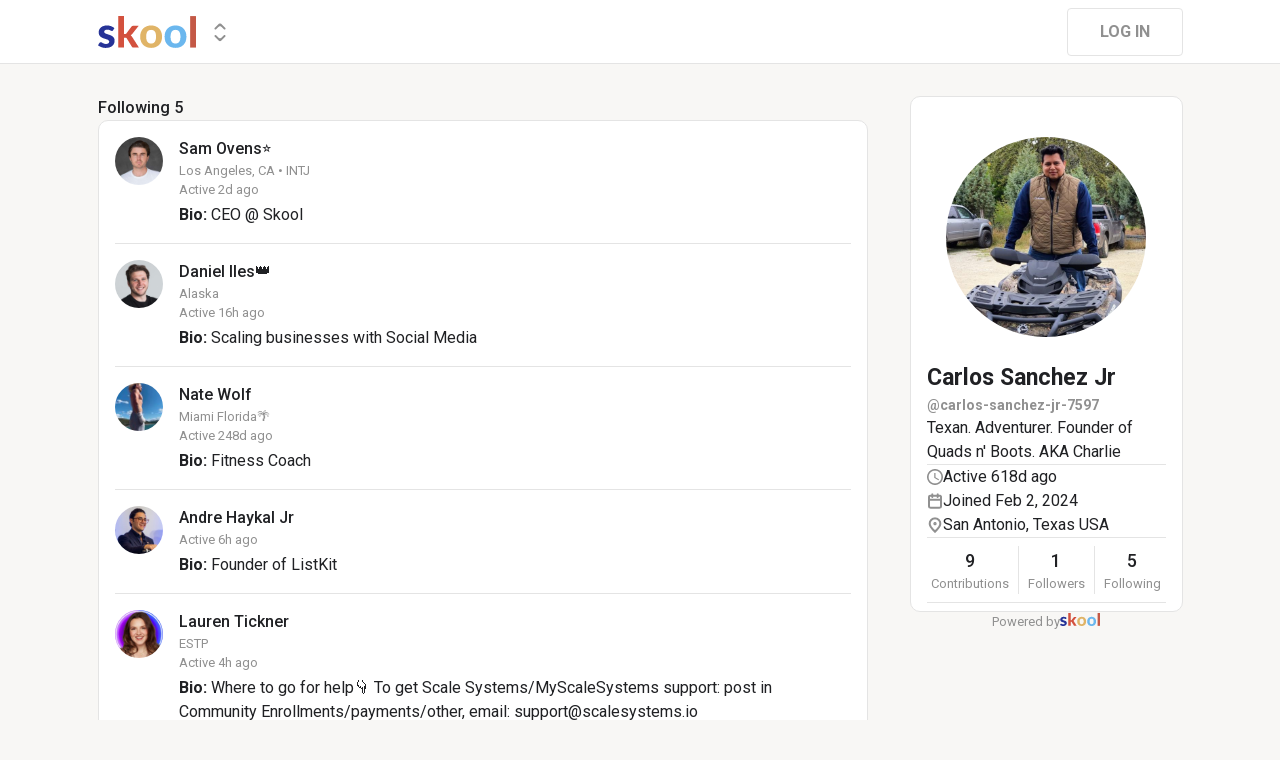

--- FILE ---
content_type: text/html; charset=utf-8
request_url: https://www.skool.com/@carlos-sanchez-jr-7597?t=following
body_size: 16766
content:
<!DOCTYPE html><html lang="en"><head><meta charSet="utf-8"/><title>Carlos Sanchez Jr</title><meta name="viewport" content="minimum-scale=1, maximum-scale=1, initial-scale=1, width=device-width, shrink-to-fit=no, user-scalable=no"/><meta name="title" content="Carlos Sanchez Jr"/><meta property="og:title" content="Carlos Sanchez Jr"/><meta name="description" content="Texan. Adventurer. Founder of Quads n&#x27; Boots. AKA Charlie"/><meta property="og:description" content="Texan. Adventurer. Founder of Quads n&#x27; Boots. AKA Charlie"/><meta property="og:image" content="https://assets.skool.com/f/2623b1011b4b4ed3bb26d80452e60298/c6e7478913dc49968eb7fec9ac72425e5ffb989f3a61401d976aca841b58f4b7-sm.jpg"/><link rel="apple-touch-icon" href="https://assets.skool.com/skool/8d5e2d4df1b645148f07ae0d9df14c51.png"/><link rel="icon" type="image/x-icon" href="https://assets.skool.com/skool/ed24268642ae417a9b8e3b9827cdd1fd.ico"/><script type="text/javascript" src="https://017ae153ccc5.edge.sdk.awswaf.com/017ae153ccc5/4aa4380fa03e/challenge.js" defer=""></script><link rel="icon" type="image/x-icon" href="https://assets.skool.com/skool/ed24268642ae417a9b8e3b9827cdd1fd.ico"/><meta name="next-head-count" content="12"/><link rel="stylesheet" data-href="https://fonts.googleapis.com/css?family=Roboto:300,400,500,700&amp;display=swap"/><link rel="stylesheet" data-href="https://fonts.googleapis.com/css?family=IBM+Plex+Sans:500,600&amp;display=swap"/><noscript data-n-css=""></noscript><script defer="" nomodule="" src="/_next/static/chunks/polyfills-42372ed130431b0a.js"></script><script src="/_next/static/chunks/webpack-a546945be72fef3a.js" defer=""></script><script src="/_next/static/chunks/framework-b0ec748c7a4c483a.js" defer=""></script><script src="/_next/static/chunks/main-474fe7d5e346f1d5.js" defer=""></script><script src="/_next/static/chunks/pages/_app-a6de92904951a505.js" defer=""></script><script src="/_next/static/chunks/37a763b4-b1806eed0a61a7f2.js" defer=""></script><script src="/_next/static/chunks/bee240a3-163f24c6acc2119a.js" defer=""></script><script src="/_next/static/chunks/fc83e031-f4ce05bbf62dd5e0.js" defer=""></script><script src="/_next/static/chunks/520c8229-b6fc404b291f8d07.js" defer=""></script><script src="/_next/static/chunks/4280-1d7b255116c7b6c0.js" defer=""></script><script src="/_next/static/chunks/3833-e746725d2bda2fc6.js" defer=""></script><script src="/_next/static/chunks/581-ef87e01ee34593dd.js" defer=""></script><script src="/_next/static/chunks/8541-69ba18c0ae4ab484.js" defer=""></script><script src="/_next/static/chunks/1232-ac5b6dfc02d02b71.js" defer=""></script><script src="/_next/static/chunks/9831-113f62fba8f42b74.js" defer=""></script><script src="/_next/static/chunks/7351-10a65e19a2a0cba9.js" defer=""></script><script src="/_next/static/chunks/pages/%5Bgroup%5D-2090905a8a7aef95.js" defer=""></script><script src="/_next/static/1768512468381/_buildManifest.js" defer=""></script><script src="/_next/static/1768512468381/_ssgManifest.js" defer=""></script><style data-styled="" data-styled-version="6.1.8">.druoXk{background:#FFFFFF;border:1px solid #E4E4E4;padding:16px;border-radius:10px;}/*!sc*/
data-styled.g1[id="styled__CardWrapper-sc-ppp3il-0"]{content:"druoXk,"}/*!sc*/
.fQYQam{color:inherit;text-decoration-color:inherit;-webkit-text-decoration:none;text-decoration:none;}/*!sc*/
data-styled.g3[id="styled__ChildrenLink-sc-1brgbbt-1"]{content:"fQYQam,"}/*!sc*/
.bAPjFs{box-sizing:border-box;height:40px;width:40px;display:-webkit-box;display:-webkit-flex;display:-ms-flexbox;display:flex;-webkit-align-items:center;-webkit-box-align:center;-ms-flex-align:center;align-items:center;-webkit-box-pack:center;-ms-flex-pack:center;-webkit-justify-content:center;justify-content:center;color:currentColor;}/*!sc*/
.bAPjFs >svg{height:100%;width:100%;}/*!sc*/
data-styled.g7[id="styled__IconWrapper-sc-zxv7pb-0"]{content:"bAPjFs,"}/*!sc*/
.fxXppW{border:none;display:-webkit-box;display:-webkit-flex;display:-ms-flexbox;display:flex;-webkit-align-items:center;-webkit-box-align:center;-ms-flex-align:center;align-items:center;-webkit-box-pack:center;-ms-flex-pack:center;-webkit-justify-content:center;justify-content:center;text-transform:uppercase;border-radius:4px;color:#202124;position:relative;overflow:hidden;gap:8px;-webkit-transition:background-color 100ms ease;transition:background-color 100ms ease;-webkit-tap-highlight-color:transparent;font-family:'Roboto','Helvetica','Arial',sans-serif;font-weight:bold;font-style:normal;font-size:16px;line-height:1.5;height:48px;padding:0px 32px;width:-webkit-fit-content;width:-moz-fit-content;width:fit-content;background-color:#FFFFFF;border:1px solid #E4E4E4;color:#909090;}/*!sc*/
.fxXppW:enabled{cursor:pointer;}/*!sc*/
.fxXppW:hover{color:#202124;}/*!sc*/
data-styled.g9[id="styled__ButtonWrapper-sc-1crx28g-1"]{content:"fxXppW,"}/*!sc*/
html{box-sizing:border-box;-webkit-font-smoothing:antialiased;-moz-osx-font-smoothing:grayscale;}/*!sc*/
*,*::before,*::after{box-sizing:inherit;}/*!sc*/
body{color:#202124;margin:0;font-size:0.875rem;font-family:"Roboto","Helvetica","Arial",sans-serif;font-weight:400;line-height:1.43;letter-spacing:0;background-color:#F8F7F5;}/*!sc*/
body::backdrop{background-color:#F8F7F5;}/*!sc*/
data-styled.g20[id="sc-global-cpHjxm1"]{content:"sc-global-cpHjxm1,"}/*!sc*/
.crIHbm{display:-webkit-box;display:-webkit-flex;display:-ms-flexbox;display:flex;-webkit-box-pack:justify;-webkit-justify-content:space-between;justify-content:space-between;}/*!sc*/
.fyFDkS{display:-webkit-box;display:-webkit-flex;display:-ms-flexbox;display:flex;gap:16px;margin-top:0px;}/*!sc*/
.cCffsR{display:-webkit-box;display:-webkit-flex;display:-ms-flexbox;display:flex;gap:8px;}/*!sc*/
.hChSku{display:-webkit-box;display:-webkit-flex;display:-ms-flexbox;display:flex;gap:16px;}/*!sc*/
.fPOhhm{display:-webkit-box;display:-webkit-flex;display:-ms-flexbox;display:flex;gap:16px;height:100%;}/*!sc*/
.kxjOSJ{display:-webkit-box;display:-webkit-flex;display:-ms-flexbox;display:flex;}/*!sc*/
.fiJfKc{display:-webkit-box;display:-webkit-flex;display:-ms-flexbox;display:flex;-webkit-box-flex:1;-webkit-flex-grow:1;-ms-flex-positive:1;flex-grow:1;}/*!sc*/
.cvNZjy{display:-webkit-box;display:-webkit-flex;display:-ms-flexbox;display:flex;-webkit-box-pack:space-evenly;-ms-flex-pack:space-evenly;-webkit-justify-content:space-evenly;justify-content:space-evenly;-webkit-align-items:center;-webkit-box-align:center;-ms-flex-align:center;align-items:center;}/*!sc*/
.eOmUvu{display:-webkit-box;display:-webkit-flex;display:-ms-flexbox;display:flex;-webkit-align-items:center;-webkit-box-align:center;-ms-flex-align:center;align-items:center;}/*!sc*/
.dNKAKT{display:-webkit-box;display:-webkit-flex;display:-ms-flexbox;display:flex;-webkit-box-pack:center;-ms-flex-pack:center;-webkit-justify-content:center;justify-content:center;-webkit-align-items:baseline;-webkit-box-align:baseline;-ms-flex-align:baseline;align-items:baseline;gap:6px;}/*!sc*/
data-styled.g63[id="styled__BoxWrapper-sc-esqoz3-0"]{content:"crIHbm,fyFDkS,cCffsR,hChSku,fPOhhm,kxjOSJ,fiJfKc,cvNZjy,eOmUvu,dNKAKT,"}/*!sc*/
.duwkcK{-webkit-flex-direction:column;-ms-flex-direction:column;flex-direction:column;}/*!sc*/
data-styled.g64[id="Column-sc-1h1w9fe-0"]{content:"duwkcK,"}/*!sc*/
.kfVcuA{-webkit-flex-direction:row;-ms-flex-direction:row;flex-direction:row;}/*!sc*/
data-styled.g65[id="Row-sc-dwrxl6-0"]{content:"kfVcuA,"}/*!sc*/
.iOFoTZ{color:#202124;font-family:'Roboto','Helvetica','Arial',sans-serif;font-weight:500;font-style:normal;font-size:16px;line-height:1.5;}/*!sc*/
.jwrPXT{color:#909090;text-align:center;font-family:'Roboto','Helvetica','Arial',sans-serif;font-weight:normal;font-style:normal;font-size:13px;line-height:1.5;}/*!sc*/
.HobcY{color:#202124;font-family:'Roboto','Helvetica','Arial',sans-serif;font-weight:bold;font-style:normal;font-size:23px;line-height:1.5;white-space:nowrap;overflow:hidden;text-overflow:ellipsis;max-height:34.5px;overflow-y:hidden;}/*!sc*/
.VmRdT{color:#202124;font-family:'Roboto','Helvetica','Arial',sans-serif;font-weight:500;font-style:normal;font-size:18px;line-height:1.5;}/*!sc*/
.kHjwY{color:#909090;font-family:'Roboto','Helvetica','Arial',sans-serif;font-weight:normal;font-style:normal;font-size:13px;line-height:1.5;}/*!sc*/
data-styled.g92[id="styled__TypographyWrapper-sc-70zmwu-0"]{content:"iOFoTZ,jwrPXT,HobcY,VmRdT,kHjwY,"}/*!sc*/
.eqcLoO{display:-webkit-inline-box;display:-webkit-inline-flex;display:-ms-inline-flexbox;display:inline-flex;-webkit-align-items:center;-webkit-box-align:center;-ms-flex-align:center;align-items:center;}/*!sc*/
.eqcLoO >div:first-child{max-width:100%;}/*!sc*/
.kxqJqk{display:-webkit-inline-box;display:-webkit-inline-flex;display:-ms-inline-flexbox;display:inline-flex;-webkit-align-items:center;-webkit-box-align:center;-ms-flex-align:center;align-items:center;max-width:100%;}/*!sc*/
.kxqJqk >div:first-child{max-width:100%;}/*!sc*/
data-styled.g116[id="styled__UserNameWrapper-sc-24o0l3-0"]{content:"eqcLoO,kxqJqk,"}/*!sc*/
.kXoxKY{color:#202124;display:block;white-space:nowrap;overflow:hidden;text-overflow:ellipsis;}/*!sc*/
.kXoxKY em{font-style:normal;background-color:#FAE3AC;color:#202124;}/*!sc*/
data-styled.g117[id="styled__UserNameText-sc-24o0l3-1"]{content:"kXoxKY,"}/*!sc*/
.hUHbck{min-width:0px;display:-webkit-box;display:-webkit-flex;display:-ms-flexbox;display:flex;-webkit-align-items:center;-webkit-box-align:center;-ms-flex-align:center;align-items:center;gap:4px;}/*!sc*/
.hUHbck >div:first-child{max-width:100%;overflow:hidden;}/*!sc*/
.hUHbck >div:first-child *{max-width:100%;}/*!sc*/
.hUHbck >div:not(:first-child){cursor:pointer;-webkit-transform:translateY(-1px);-moz-transform:translateY(-1px);-ms-transform:translateY(-1px);transform:translateY(-1px);}/*!sc*/
.hUHbck >div:not(:first-child):hover{-webkit-text-decoration:underline;text-decoration:underline;}/*!sc*/
data-styled.g118[id="styled__UserNameWithStatus-sc-24o0l3-2"]{content:"hUHbck,"}/*!sc*/
.dAcsVh{width:48px;height:48px;position:relative;display:-webkit-box;display:-webkit-flex;display:-ms-flexbox;display:flex;-webkit-box-pack:center;-ms-flex-pack:center;-webkit-justify-content:center;justify-content:center;-webkit-align-items:center;-webkit-box-align:center;-ms-flex-align:center;align-items:center;overflow:hidden;-webkit-flex-shrink:0;-ms-flex-negative:0;flex-shrink:0;-webkit-user-select:none;-moz-user-select:none;-ms-user-select:none;user-select:none;border-radius:50%;}/*!sc*/
.dAcsVh >img{color:transparent;width:100%;height:100%;object-fit:cover;text-align:center;}/*!sc*/
.BUAVN{width:200px;height:200px;position:relative;display:-webkit-box;display:-webkit-flex;display:-ms-flexbox;display:flex;-webkit-box-pack:center;-ms-flex-pack:center;-webkit-justify-content:center;justify-content:center;-webkit-align-items:center;-webkit-box-align:center;-ms-flex-align:center;align-items:center;overflow:hidden;-webkit-flex-shrink:0;-ms-flex-negative:0;flex-shrink:0;-webkit-user-select:none;-moz-user-select:none;-ms-user-select:none;user-select:none;border-radius:50%;}/*!sc*/
.BUAVN >img{color:transparent;width:100%;height:100%;object-fit:cover;text-align:center;}/*!sc*/
data-styled.g119[id="styled__AvatarWrapper-sc-1ruw40r-0"]{content:"dAcsVh,BUAVN,"}/*!sc*/
.eTrUpW{position:relative;display:-webkit-box;display:-webkit-flex;display:-ms-flexbox;display:flex;-webkit-align-items:center;-webkit-box-align:center;-ms-flex-align:center;align-items:center;-webkit-box-pack:center;-ms-flex-pack:center;-webkit-justify-content:center;justify-content:center;height:48px;width:48px;}/*!sc*/
.eTrUpW >svg{overflow:visible;}/*!sc*/
.bnhRCC{position:relative;display:-webkit-box;display:-webkit-flex;display:-ms-flexbox;display:flex;-webkit-align-items:center;-webkit-box-align:center;-ms-flex-align:center;align-items:center;-webkit-box-pack:center;-ms-flex-pack:center;-webkit-justify-content:center;justify-content:center;height:200px;width:200px;}/*!sc*/
.bnhRCC >svg{overflow:visible;}/*!sc*/
data-styled.g120[id="styled__AvatarWrapper-sc-1o1lx2q-0"]{content:"eTrUpW,bnhRCC,"}/*!sc*/
.cYcQvY{gap:8px;height:100%;}/*!sc*/
.cYcQvY a{display:-webkit-box;display:-webkit-flex;display:-ms-flexbox;display:flex;}/*!sc*/
data-styled.g208[id="styled__SwitcherContent-sc-zk3028-0"]{content:"cYcQvY,"}/*!sc*/
.hkeeNI >div>div:first-child{width:100%;height:100%;}/*!sc*/
.hkeeNI >div>div:first-child button{width:48px;height:48px;}/*!sc*/
.hkeeNI >div>div:first-child button svg{width:12px;height:20px;}/*!sc*/
data-styled.g212[id="styled__DropdownMenuWrapper-sc-zk3028-4"]{content:"hkeeNI,"}/*!sc*/
.clPGTu{width:116px;padding:11px 24px;}/*!sc*/
data-styled.g215[id="styled__SignUpButtonDesktop-sc-1y5fz1y-0"]{content:"clPGTu,"}/*!sc*/
.foLFEL{position:fixed;left:0px;top:145px;z-index:1000;display:-webkit-box;display:-webkit-flex;display:-ms-flexbox;display:flex;-webkit-flex-direction:column;-ms-flex-direction:column;flex-direction:column;}/*!sc*/
.foLFEL >button{margin-left:16px;margin-top:16px;display:none;}/*!sc*/
.foLFEL:hover >button{display:-webkit-box;display:-webkit-flex;display:-ms-flexbox;display:flex;}/*!sc*/
@media (max-width:1200px){.foLFEL{display:none;}}/*!sc*/
data-styled.g216[id="styled__PinnedGroupSwitcherContainer-sc-10stisx-1"]{content:"foLFEL,"}/*!sc*/
.llFRgy{display:-webkit-box;display:-webkit-flex;display:-ms-flexbox;display:flex;-webkit-flex-direction:column;-ms-flex-direction:column;flex-direction:column;gap:16px;}/*!sc*/
data-styled.g218[id="styled__GroupsWrapper-sc-10stisx-3"]{content:"llFRgy,"}/*!sc*/
.cna-DVY{display:-webkit-box;display:-webkit-flex;display:-ms-flexbox;display:flex;-webkit-flex-direction:column;-ms-flex-direction:column;flex-direction:column;}/*!sc*/
data-styled.g219[id="styled__DesktopLayoutWrapper-sc-vae51c-0"]{content:"cna-DVY,"}/*!sc*/
.jitoAq{display:-webkit-box;display:-webkit-flex;display:-ms-flexbox;display:flex;-webkit-flex-direction:column;-ms-flex-direction:column;flex-direction:column;width:100%;height:100%;max-width:1085px;min-width:768px;position:relative;-webkit-box-pack:justify;-webkit-justify-content:space-between;justify-content:space-between;padding:8px 0px;}/*!sc*/
data-styled.g221[id="styled__NavContainer-sc-vae51c-2"]{content:"jitoAq,"}/*!sc*/
.bPHsRP{height:100%;width:100%;display:-webkit-box;display:-webkit-flex;display:-ms-flexbox;display:flex;-webkit-flex-direction:column;-ms-flex-direction:column;flex-direction:column;-webkit-align-items:center;-webkit-box-align:center;-ms-flex-align:center;align-items:center;padding:0px;}/*!sc*/
data-styled.g222[id="styled__DesktopLayoutRoot-sc-vae51c-3"]{content:"bPHsRP,"}/*!sc*/
.cViMdz{height:100%;width:100%;min-width:768px;max-width:1085px;}/*!sc*/
data-styled.g223[id="styled__ContentWrapper-sc-vae51c-4"]{content:"cViMdz,"}/*!sc*/
.fVvPkA{top:0px;width:100%;z-index:1100;display:-webkit-box;display:-webkit-flex;display:-ms-flexbox;display:flex;position:absolute;-webkit-align-items:center;-webkit-box-align:center;-ms-flex-align:center;align-items:center;-webkit-box-pack:center;-ms-flex-pack:center;-webkit-justify-content:center;justify-content:center;background:#FFFFFF;background-color:#FFFFFF;border-bottom:1px solid #E4E4E4;height:64px;}/*!sc*/
@media (max-width:975px){.fVvPkA{padding-left:8px;}}/*!sc*/
data-styled.g224[id="styled__LayoutNav-sc-vae51c-5"]{content:"fVvPkA,"}/*!sc*/
.dLZUMO{-webkit-flex:1;-ms-flex:1;flex:1;padding:0px 8px;}/*!sc*/
data-styled.g225[id="styled__LayoutNavCenter-sc-vae51c-6"]{content:"dLZUMO,"}/*!sc*/
.cPUDGL{display:-webkit-box;display:-webkit-flex;display:-ms-flexbox;display:flex;-webkit-box-pack:end;-ms-flex-pack:end;-webkit-justify-content:flex-end;justify-content:flex-end;}/*!sc*/
data-styled.g228[id="styled__NavButtonWrapper-sc-vae51c-9"]{content:"cPUDGL,"}/*!sc*/
.hdBDzG{display:-webkit-box;display:-webkit-flex;display:-ms-flexbox;display:flex;width:100%;}/*!sc*/
data-styled.g229[id="styled__MainNavContent-sc-vae51c-10"]{content:"hdBDzG,"}/*!sc*/
.kILtEf{display:-webkit-box;display:-webkit-flex;display:-ms-flexbox;display:flex;width:100%;-webkit-box-pack:center;-ms-flex-pack:center;-webkit-justify-content:center;justify-content:center;-webkit-align-items:center;-webkit-box-align:center;-ms-flex-align:center;align-items:center;}/*!sc*/
data-styled.g252[id="styled__UserSocialLinksWrapper-sc-vbxyw2-0"]{content:"kILtEf,"}/*!sc*/
.cfFHpM{display:-webkit-box;display:-webkit-flex;display:-ms-flexbox;display:flex;-webkit-flex-direction:column;-ms-flex-direction:column;flex-direction:column;-webkit-align-items:center;-webkit-box-align:center;-ms-flex-align:center;align-items:center;}/*!sc*/
data-styled.g253[id="styled__ProgressWrapper-sc-1gipnml-0"]{content:"cfFHpM,"}/*!sc*/
.daGoFS{display:-webkit-box;display:-webkit-flex;display:-ms-flexbox;display:flex;-webkit-flex-direction:column;-ms-flex-direction:column;flex-direction:column;gap:8px;}/*!sc*/
data-styled.g256[id="styled__MidInfo-sc-1gipnml-3"]{content:"daGoFS,"}/*!sc*/
.gmAjKD{color:#909090;font-family:'Roboto','Helvetica','Arial',sans-serif;font-weight:bold;font-style:normal;font-size:14px;line-height:1.5;}/*!sc*/
data-styled.g258[id="styled__UserHandle-sc-1gipnml-6"]{content:"gmAjKD,"}/*!sc*/
.Yssjy{display:-webkit-box;display:-webkit-flex;display:-ms-flexbox;display:flex;-webkit-align-items:center;-webkit-box-align:center;-ms-flex-align:center;align-items:center;gap:16px;color:#202124;font-family:'Roboto','Helvetica','Arial',sans-serif;font-weight:normal;font-style:normal;font-size:16px;line-height:1.5;}/*!sc*/
.Yssjy >div{color:#909090;height:16px;width:16px;}/*!sc*/
data-styled.g259[id="styled__IconInfoItem-sc-1gipnml-7"]{content:"Yssjy,"}/*!sc*/
.hGQpgW{overflow-wrap:break-word;font-family:'Roboto','Helvetica','Arial',sans-serif;font-weight:normal;font-style:normal;font-size:16px;line-height:1.5;}/*!sc*/
data-styled.g261[id="styled__Bio-sc-1gipnml-9"]{content:"hGQpgW,"}/*!sc*/
.llxHdX{display:-webkit-box;display:-webkit-flex;display:-ms-flexbox;display:flex;-webkit-box-pack:center;-ms-flex-pack:center;-webkit-justify-content:center;justify-content:center;position:relative;}/*!sc*/
.llxHdX >div>span{z-index:1;cursor:pointer;}/*!sc*/
data-styled.g265[id="styled__UserAvatarWrapper-sc-1gipnml-13"]{content:"llxHdX,"}/*!sc*/
.bBAztC{padding:8px 16px;}/*!sc*/
data-styled.g267[id="styled__UserCardWrapper-sc-1gipnml-15"]{content:"bBAztC,"}/*!sc*/
.godAeS{background-color:#E4E4E4;border:none;display:block;height:1px;width:100%;margin:0;}/*!sc*/
data-styled.g268[id="styled__DividerElement-sc-i16gbm-0"]{content:"godAeS,"}/*!sc*/
.jsteGc{padding:0;}/*!sc*/
data-styled.g304[id="styled__AsideUserProfileCard-sc-1qg8wku-4"]{content:"jsteGc,"}/*!sc*/
.dDSgZf{height:calc(100% - 96px);margin-top:96px;position:relative;display:-webkit-box;display:-webkit-flex;display:-ms-flexbox;display:flex;width:100%;-webkit-box-flex-wrap:nowrap;-webkit-flex-wrap:nowrap;-ms-flex-wrap:nowrap;flex-wrap:nowrap;-webkit-box-pack:start;-ms-flex-pack:start;-webkit-justify-content:flex-start;justify-content:flex-start;min-width:768px;max-width:1085px;}/*!sc*/
data-styled.g351[id="styled__AsideLayoutWrapper-sc-z7hf1f-0"]{content:"dDSgZf,"}/*!sc*/
.qcKKa{-webkit-flex:2 1 100%;-ms-flex:2 1 100%;flex:2 1 100%;min-width:471px;max-width:770px;}/*!sc*/
data-styled.g352[id="styled__BottomLeft-sc-z7hf1f-1"]{content:"qcKKa,"}/*!sc*/
.bsZKUk{-webkit-flex-shrink:1;-ms-flex-negative:1;flex-shrink:1;-webkit-box-flex:1;-webkit-flex-grow:1;-ms-flex-positive:1;flex-grow:1;min-width:24px;max-width:42px;-webkit-user-select:none;-moz-user-select:none;-ms-user-select:none;user-select:none;}/*!sc*/
data-styled.g353[id="styled__BottomGap-sc-z7hf1f-2"]{content:"bsZKUk,"}/*!sc*/
.bUUTmH{-webkit-flex-shrink:0;-ms-flex-negative:0;flex-shrink:0;-webkit-box-flex:0;-webkit-flex-grow:0;-ms-flex-positive:0;flex-grow:0;width:273px;position:relative;}/*!sc*/
data-styled.g354[id="styled__BottomRight-sc-z7hf1f-3"]{content:"bUUTmH,"}/*!sc*/
.gIssOT{display:-webkit-box;display:-webkit-flex;display:-ms-flexbox;display:flex;-webkit-flex-direction:column;-ms-flex-direction:column;flex-direction:column;margin-bottom:32px;gap:24px;}/*!sc*/
data-styled.g355[id="styled__BottomLeftContentWrapper-sc-z7hf1f-4"]{content:"gIssOT,"}/*!sc*/
@-webkit-keyframes bg-fade-out-comment{0%{background-color:#FDF1D5;}40%{background-color:#FDF1D5;}100%{background-color:#F8F7F5;}}/*!sc*/
@keyframes bg-fade-out-comment{0%{background-color:#FDF1D5;}40%{background-color:#FDF1D5;}100%{background-color:#F8F7F5;}}/*!sc*/
@-webkit-keyframes bg-fade-out{0%{background-color:#FDF1D5;}40%{background-color:#FDF1D5;}100%{background-color:inherit;}}/*!sc*/
@keyframes bg-fade-out{0%{background-color:#FDF1D5;}40%{background-color:#FDF1D5;}100%{background-color:inherit;}}/*!sc*/
.skool-editor{font-family:"Roboto","Helvetica","Arial",sans-serif;font-size:16px;line-height:24px;color:#202124;}/*!sc*/
.skool-editor:focus{outline:none;}/*!sc*/
.skool-editor p{margin:0;}/*!sc*/
.skool-editor ul,.skool-editor ol{margin:0;margin-block-start:0;margin-block-end:0;padding-left:0;list-style-position:inside;}/*!sc*/
.skool-editor ul p,.skool-editor ol p{font-family:"Roboto","Helvetica","Arial",sans-serif;font-size:16px;line-height:24px;color:#202124;display:inline;}/*!sc*/
.skool-editor ul li p br:first-child,.skool-editor ol li p br:first-child{font-family:"Roboto","Helvetica","Arial",sans-serif;font-size:16px;line-height:21px;}/*!sc*/
.skool-editor .user-mention{color:#2E6EF5;background-color:#e5f3f7;}/*!sc*/
.skool-editor .user-mention.ProseMirror-selectednode{color:#2E6EF5;background-color:#c6e3ec;}/*!sc*/
.skool-editor .course-reference{color:#2E6EF5;background-color:#e5f3f7;}/*!sc*/
.skool-editor .course-reference.ProseMirror-selectednode{color:#2E6EF5;background-color:#c6e3ec;}/*!sc*/
.skool-editor a.link{color:#2E6EF5;-webkit-text-decoration:none;text-decoration:none;}/*!sc*/
.skool-editor a.link:hover{color:#2E6EF5;-webkit-text-decoration:underline;text-decoration:underline;}/*!sc*/
.skool-editor-suggestion-list{padding:16px 0;z-index:2;-webkit-transition:all 0.25s cubic-bezier(0.3,1.2,0.2,1) 0s;transition:all 0.25s cubic-bezier(0.3,1.2,0.2,1) 0s;position:relative;border-radius:10px;border:1px solid #E4E4E4;background:#FFFFFF;overflow:hidden;display:-webkit-box;display:-webkit-flex;display:-ms-flexbox;display:flex;-webkit-flex-direction:column;-ms-flex-direction:column;flex-direction:column;box-shadow:0px 1px 2px rgba(60, 64, 67, 0.32),0px 2px 6px rgba(60, 64, 67, 0.15),0px 1px 8px rgba(0, 0, 0, 0.1);}/*!sc*/
.skool-editor p.is-editor-empty:first-child::before{content:attr(data-placeholder);float:left;color:#909090;pointer-events:none;height:0;}/*!sc*/
.skool-editor2{font-family:'Roboto','Helvetica','Arial',sans-serif;font-weight:normal;font-style:normal;font-size:16px;line-height:1.5;color:#202124;overflow-x:hidden;overflow-y:hidden;padding:0;width:100%;}/*!sc*/
.skool-editor2:focus{outline:none;}/*!sc*/
.skool-editor2 p{font-family:'Roboto','Helvetica','Arial',sans-serif;font-weight:normal;font-style:normal;font-size:16px;line-height:1.5;margin-block-start:1em;margin-block-end:1em;}/*!sc*/
.skool-editor2 h1{font-family:'Roboto','Helvetica','Arial',sans-serif;font-weight:bold;font-style:normal;font-size:23px;line-height:1.5;}/*!sc*/
.skool-editor2 h1:first-child{margin-top:0;}/*!sc*/
.skool-editor2 h2{font-family:'Roboto','Helvetica','Arial',sans-serif;font-weight:bold;font-style:normal;font-size:20px;line-height:1.5;}/*!sc*/
.skool-editor2 h2:first-child{margin-top:0;}/*!sc*/
.skool-editor2 h3{font-family:'Roboto','Helvetica','Arial',sans-serif;font-weight:500;font-style:normal;font-size:20px;line-height:1.5;}/*!sc*/
.skool-editor2 h3:first-child{margin-top:0;}/*!sc*/
.skool-editor2 h4{font-family:'Roboto','Helvetica','Arial',sans-serif;font-weight:500;font-style:normal;font-size:18px;line-height:1.5;}/*!sc*/
.skool-editor2 h4:first-child{margin-top:0;}/*!sc*/
.skool-editor2 a.link{color:#2E6EF5;-webkit-text-decoration:none;text-decoration:none;}/*!sc*/
.skool-editor2 a.link:hover{color:#2E6EF5;-webkit-text-decoration:underline;text-decoration:underline;}/*!sc*/
.skool-editor2 p.is-editor-empty:first-child::before{content:attr(data-placeholder);float:left;color:#909090;pointer-events:none;height:0;}/*!sc*/
.skool-editor2 img{max-width:100%;border-radius:4px;}/*!sc*/
.skool-editor2[contenteditable=true]:focus-within div.ProseMirror-selectednode img{outline:3px solid #2E6EF5;padding:0;}/*!sc*/
.skool-editor2 blockquote{background-color:#F8F7F5;margin:16px 8px;}/*!sc*/
.skool-editor2 blockquote p{border-left:3px solid #202124;padding:0.5em 16px;margin-block:0;}/*!sc*/
.skool-editor2 blockquote p:last-child{padding-top:0.5em;padding-bottom:1.0em;}/*!sc*/
.skool-editor2 blockquote p:first-child{padding-top:1.0em;padding-bottom:0.5em;}/*!sc*/
.skool-editor2 hr{margin:8px;}/*!sc*/
.skool-editor2 pre{background-color:#F8F7F5;display:block;padding:16px;border-radius:5px;overflow:auto;}/*!sc*/
.skool-editor2 pre code{color:inherit;background:none;display:inline;font-size:85%;padding:0;}/*!sc*/
.skool-editor2 code{color:inherit;display:inline;background-color:#F8F7F5;border-radius:3px;padding:0.2em 0.4em;font-family:SFMono-Regular,Menlo,Consolas,"PT Mono","Liberation Mono",Courier,monospace;font-size:85%;}/*!sc*/
.ProseMirror pre{white-space:pre!important;}/*!sc*/
.skool-editor2 ul,.skool-editor2 ol{-webkit-padding-start:2em;padding-inline-start:2em;}/*!sc*/
.EmojiPickerReact:not(.epr-dark-theme){--epr-highlight-color:var(--epr-search-input-bg-color);}/*!sc*/
#__next .leaflet-container{background:#FCF7E3;}/*!sc*/
#__next .leaflet-popup-content{min-width:428px;min-height:293px;display:-webkit-box;display:-webkit-flex;display:-ms-flexbox;display:flex;-webkit-flex-direction:column;-ms-flex-direction:column;flex-direction:column;margin:8px;}/*!sc*/
#__next .leaflet-popup-content>*{-webkit-flex:1;-ms-flex:1;flex:1;}/*!sc*/
#__next .leaflet-popup-content svg{z-index:0;}/*!sc*/
#__next .leaflet-popup-content a{color:#202124;}/*!sc*/
#__next .leaflet-popup-content-wrapper{background-color:#FFFFFF!important;box-shadow:0px 1px 2px rgba(60, 64, 67, 0.32),0px 2px 6px rgba(60, 64, 67, 0.15),0px 1px 8px rgba(0, 0, 0, 0.1);}/*!sc*/
#__next .leaflet-popup-tip-container{display:none;}/*!sc*/
#__next .leaflet-fade-anim .leaflet-popup{-webkit-transition:none;transition:none;}/*!sc*/
#__next .leaflet-marker-icon{-webkit-touch-callout:none;}/*!sc*/
#__next .marker-cluster{-webkit-background-clip:padding-box;background-clip:padding-box;border-radius:20px;background-color:#202124;}/*!sc*/
#__next .marker-cluster-expanded{opacity:0.4;}/*!sc*/
#__next .marker-cluster div{width:30px;height:30px;margin-left:5px;margin-top:5px;text-align:center;border-radius:15px;font:12px "Helvetica Neue",Arial,Helvetica,sans-serif;background-color:#202124;}/*!sc*/
#__next .marker-cluster span{color:white;font-family:'Roboto','Helvetica','Arial',sans-serif;font-weight:bold;font-style:normal;font-size:13px;line-height:1.5;line-height:30px;}/*!sc*/
#__next .leaflet-control-attribution{display:none;}/*!sc*/
#__next .maplibregl-control-container{display:none;}/*!sc*/
:root{-webkit-print-color-scheme:normal;color-scheme:normal;}/*!sc*/
@-webkit-keyframes slideInFromTop{from{-webkit-transform:translate(-50%,-100%);-moz-transform:translate(-50%,-100%);-ms-transform:translate(-50%,-100%);transform:translate(-50%,-100%);}to{-webkit-transform:translate(-50%,0);-moz-transform:translate(-50%,0);-ms-transform:translate(-50%,0);transform:translate(-50%,0);}}/*!sc*/
@keyframes slideInFromTop{from{-webkit-transform:translate(-50%,-100%);-moz-transform:translate(-50%,-100%);-ms-transform:translate(-50%,-100%);transform:translate(-50%,-100%);}to{-webkit-transform:translate(-50%,0);-moz-transform:translate(-50%,0);-ms-transform:translate(-50%,0);transform:translate(-50%,0);}}/*!sc*/
data-styled.g843[id="sc-global-dTzISr1"]{content:"sc-global-dTzISr1,"}/*!sc*/
.kCaxbM{display:-webkit-box;display:-webkit-flex;display:-ms-flexbox;display:flex;-webkit-align-items:flex-start;-webkit-box-align:flex-start;-ms-flex-align:flex-start;align-items:flex-start;-webkit-box-pack:justify;-webkit-justify-content:space-between;justify-content:space-between;width:100%;}/*!sc*/
data-styled.g1303[id="styled__UserItemWrapper-sc-mbqlq0-0"]{content:"kCaxbM,"}/*!sc*/
.hOpuCQ{display:-webkit-box;display:-webkit-flex;display:-ms-flexbox;display:flex;-webkit-flex-direction:column;-ms-flex-direction:column;flex-direction:column;-webkit-align-items:flex-start;-webkit-box-align:flex-start;-ms-flex-align:flex-start;align-items:flex-start;overflow:hidden;width:100%;min-height:46px;-webkit-flex:1;-ms-flex:1;flex:1;position:relative;}/*!sc*/
data-styled.g1304[id="styled__UserInfo-sc-mbqlq0-1"]{content:"hOpuCQ,"}/*!sc*/
.jmpTJm{display:-webkit-box;display:-webkit-flex;display:-ms-flexbox;display:flex;-webkit-align-items:center;-webkit-box-align:center;-ms-flex-align:center;align-items:center;gap:8px;width:100%;padding-right:12px;}/*!sc*/
.jmpTJm >div:first-child{width:-webkit-fit-content;width:-moz-fit-content;width:fit-content;white-space:nowrap;overflow:hidden;text-overflow:ellipsis;}/*!sc*/
.jmpTJm >div:first-child *{max-width:100%;}/*!sc*/
data-styled.g1305[id="styled__UserInfoTopRow-sc-mbqlq0-2"]{content:"jmpTJm,"}/*!sc*/
.idzuSg{display:-webkit-box;display:-webkit-flex;display:-ms-flexbox;display:flex;width:100%;}/*!sc*/
data-styled.g1306[id="styled__UserInfoTopSection-sc-mbqlq0-3"]{content:"idzuSg,"}/*!sc*/
.JpEnT{display:-webkit-box;display:-webkit-flex;display:-ms-flexbox;display:flex;-webkit-flex:1;-ms-flex:1;flex:1;-webkit-flex-direction:column;-ms-flex-direction:column;flex-direction:column;overflow:hidden;}/*!sc*/
data-styled.g1307[id="styled__UserInfopTopSectionLeft-sc-mbqlq0-4"]{content:"JpEnT,"}/*!sc*/
.fMEEOR{color:#909090;font-family:'Roboto','Helvetica','Arial',sans-serif;font-weight:normal;font-style:normal;font-size:13px;line-height:1.5;}/*!sc*/
data-styled.g1308[id="styled__UserInfoText-sc-mbqlq0-5"]{content:"fMEEOR,"}/*!sc*/
.kUxMsC{margin-top:4px;color:#202124;font-family:'Roboto','Helvetica','Arial',sans-serif;font-weight:normal;font-style:normal;font-size:16px;line-height:1.5;}/*!sc*/
.kUxMsC em{font-style:normal;background:#FDF1D5;}/*!sc*/
data-styled.g1311[id="styled__UserBio-sc-mbqlq0-8"]{content:"kUxMsC,"}/*!sc*/
.lewWND{-webkit-flex-shrink:0;-ms-flex-negative:0;flex-shrink:0;}/*!sc*/
data-styled.g1317[id="styled__SideActionsWrapper-sc-mbqlq0-14"]{content:"lewWND,"}/*!sc*/
.gLNKVT{display:-webkit-box;display:-webkit-flex;display:-ms-flexbox;display:flex;width:100%;}/*!sc*/
data-styled.g1320[id="styled__UserInfoTopWrapper-sc-mbqlq0-17"]{content:"gLNKVT,"}/*!sc*/
.gyevoU{border:solid 1px #E4E4E4;background:#FFFFFF;padding:16px;border-radius:10px;}/*!sc*/
data-styled.g1323[id="styled__UserListWrapper-sc-2xbhsz-0"]{content:"gyevoU,"}/*!sc*/
.fcMBKH{border-bottom:1px solid #E4E4E4;padding:16px 0;}/*!sc*/
.fcMBKH:first-child{padding-top:0;}/*!sc*/
.fcMBKH:last-child{border:none;padding-bottom:0;}/*!sc*/
data-styled.g1324[id="styled__UserListUser-sc-2xbhsz-1"]{content:"fcMBKH,"}/*!sc*/
.cTPKWS{width:-webkit-fit-content;width:-moz-fit-content;width:fit-content;}/*!sc*/
data-styled.g1386[id="styled__TooltipWrapper-sc-q6lkdr-0"]{content:"cTPKWS,"}/*!sc*/
.kMcNPV{width:-webkit-fit-content;width:-moz-fit-content;width:fit-content;max-width:100%;cursor:pointer;height:40px;}/*!sc*/
data-styled.g1427[id="styled__DropdownWrapper-sc-1c1jt59-0"]{content:"kMcNPV,"}/*!sc*/
.keuoNm{max-width:100%;height:48px;width:48px;padding:12px;border:1px solid #E4E4E4;display:-webkit-box;display:-webkit-flex;display:-ms-flexbox;display:flex;-webkit-align-items:center;-webkit-box-align:center;-ms-flex-align:center;align-items:center;background:#FFFFFF;color:#909090;border-radius:4px;cursor:pointer;width:40px;height:40px;background:transparent;border:none;border-radius:50%;padding:10px;}/*!sc*/
.keuoNm:hover{background:#E4E4E4;color:#202124;}/*!sc*/
.keuoNm:focus{background:#E4E4E4;color:#202124;}/*!sc*/
data-styled.g1436[id="styled__DropdownButton-sc-1c1jt59-9"]{content:"keuoNm,"}/*!sc*/
.iXANhH{font-family:'Roboto','Helvetica','Arial',sans-serif;font-weight:500;font-style:normal;font-size:16px;line-height:1.5;}/*!sc*/
data-styled.g1652[id="styled__Header-sc-odgdkk-0"]{content:"iXANhH,"}/*!sc*/
</style><link rel="stylesheet" href="https://fonts.googleapis.com/css?family=Roboto:300,400,500,700&display=swap"/><link rel="stylesheet" href="https://fonts.googleapis.com/css?family=IBM+Plex+Sans:500,600&display=swap"/></head><body><div id="__next"><div class="styled__DesktopLayoutWrapper-sc-vae51c-0 cna-DVY"><div class="styled__DesktopLayoutRoot-sc-vae51c-3 bPHsRP"><div style="position:fixed" class="styled__LayoutNav-sc-vae51c-5 fVvPkA"><div class="styled__NavContainer-sc-vae51c-2 jitoAq"><div class="styled__MainNavContent-sc-vae51c-10 hdBDzG"><div style="height:100%"><div class="styled__BoxWrapper-sc-esqoz3-0 crIHbm styled__SwitcherContent-sc-zk3028-0 cYcQvY"><a href="/" class="styled__ChildrenLink-sc-1brgbbt-1 fQYQam"><div style="width:98px"><svg style="display:flex;justify-content:center;align-items:center;width:100%;height:100%" viewBox="0 0 2783 905" fill="none" xmlns="http://www.w3.org/2000/svg"><path d="M429 403.6C424.6 410.4 420 415.4 415.2 418.6C410.8 421.4 404.6 422.8 396.6 422.8C388.6 422.8 380.4 420.8 372 416.8C363.6 412.8 354.2 408.6 343.8 404.2C333.4 399.4 321.4 395 307.8 391C294.6 387 279.2 385 261.6 385C234.8 385 214 390.6 199.2 401.8C184.4 412.6 177 427 177 445C177 457.4 181.2 467.8 189.6 476.2C198 484.6 209 492 222.6 498.4C236.6 504.4 252.4 510.2 270 515.8C287.6 521 305.6 526.8 324 533.2C342.8 539.6 361 547 378.6 555.4C396.2 563.8 411.8 574.4 425.4 587.2C439.4 599.6 450.6 614.8 459 632.8C467.4 650.4 471.6 671.8 471.6 697C471.6 727 466 754.8 454.8 780.4C444 805.6 428 827.4 406.8 845.8C385.6 864.2 359.2 878.6 327.6 889C296 899.4 259.6 904.6 218.4 904.6C197.2 904.6 176.2 902.6 155.4 898.6C134.6 895 114.8 889.8 96 883C77.2 875.8 59.6 867.6 43.2 858.4C26.8 849.2 12.6 839.2 0.600001 828.4L39 766.6C43.4 759.4 48.8 753.8 55.2 749.8C62 745.8 70.6 743.8 81 743.8C91 743.8 100.2 746.4 108.6 751.6C117 756.4 126.4 761.8 136.8 767.8C147.2 773.4 159.4 778.8 173.4 784C187.8 788.8 205.6 791.2 226.8 791.2C242.8 791.2 256.6 789.4 268.2 785.8C279.8 782.2 289.2 777.4 296.4 771.4C303.6 765 308.8 758 312 750.4C315.6 742.4 317.4 734.2 317.4 725.8C317.4 712.2 313 701.2 304.2 692.8C295.8 684 284.6 676.4 270.6 670C257 663.6 241.2 657.8 223.2 652.6C205.2 647.4 186.8 641.6 168 635.2C149.6 628.8 131.4 621.2 113.4 612.4C95.8 603.6 80 592.6 66 579.4C52.4 565.8 41.2 549.2 32.4 529.6C24 510 19.8 486.2 19.8 458.2C19.8 432.6 24.8 408.4 34.8 385.6C44.8 362.4 59.8 342 79.8 324.4C99.8 306.8 124.6 292.8 154.2 282.4C184.2 272 218.8 266.8 258 266.8C302 266.8 342 274 378 288.4C414 302.8 443.6 321.6 466.8 344.8L429 403.6Z" fill="#263397"></path><path d="M740.859 0.399966V508H768.459C778.859 508 787.059 506.6 793.059 503.8C799.059 500.6 805.059 495 811.059 487L947.859 304.6C954.659 295.4 962.259 288.4 970.659 283.6C979.459 278.8 990.459 276.4 1003.66 276.4H1154.86L977.259 502C963.259 520.8 947.059 535.6 928.659 546.4C937.859 552.8 945.859 560.2 952.659 568.6C959.459 577 966.059 586.4 972.459 596.8L1163.86 895H1015.06C1002.26 895 991.259 893 982.059 889C972.859 884.6 965.259 877 959.259 866.2L820.059 638.8C814.459 629.2 808.659 623 802.659 620.2C796.659 617.4 787.659 616 775.659 616H740.859V895H575.259V0.399966H740.859Z" fill="#D3513E"></path><path d="M1509.34 266.8C1555.74 266.8 1597.94 274.2 1635.94 289C1673.94 303.8 1706.54 325 1733.74 352.6C1760.94 379.8 1781.94 413 1796.74 452.2C1811.54 491.4 1818.94 535.6 1818.94 584.8C1818.94 634 1811.54 678.4 1796.74 718C1781.94 757.2 1760.94 790.6 1733.74 818.2C1706.54 845.8 1673.94 867 1635.94 881.8C1597.94 896.6 1555.74 904 1509.34 904C1462.54 904 1419.94 896.6 1381.54 881.8C1343.54 867 1310.94 845.8 1283.74 818.2C1256.54 790.6 1235.34 757.2 1220.14 718C1205.34 678.4 1197.94 634 1197.94 584.8C1197.94 535.6 1205.34 491.4 1220.14 452.2C1235.34 413 1256.54 379.8 1283.74 352.6C1310.94 325 1343.54 303.8 1381.54 289C1419.94 274.2 1462.54 266.8 1509.34 266.8ZM1509.34 779.8C1556.54 779.8 1591.54 763.6 1614.34 731.2C1637.14 698.4 1648.54 649.8 1648.54 585.4C1648.54 521.4 1637.14 473.2 1614.34 440.8C1591.54 408 1556.54 391.6 1509.34 391.6C1460.94 391.6 1425.34 408 1402.54 440.8C1379.74 473.2 1368.34 521.4 1368.34 585.4C1368.34 649.8 1379.74 698.4 1402.54 731.2C1425.34 763.6 1460.94 779.8 1509.34 779.8Z" fill="#E0B467"></path><path d="M2201.92 266.8C2248.32 266.8 2290.52 274.2 2328.52 289C2366.52 303.8 2399.12 325 2426.32 352.6C2453.52 379.8 2474.52 413 2489.32 452.2C2504.12 491.4 2511.52 535.6 2511.52 584.8C2511.52 634 2504.12 678.4 2489.32 718C2474.52 757.2 2453.52 790.6 2426.32 818.2C2399.12 845.8 2366.52 867 2328.52 881.8C2290.52 896.6 2248.32 904 2201.92 904C2155.12 904 2112.52 896.6 2074.12 881.8C2036.12 867 2003.52 845.8 1976.32 818.2C1949.12 790.6 1927.92 757.2 1912.72 718C1897.92 678.4 1890.52 634 1890.52 584.8C1890.52 535.6 1897.92 491.4 1912.72 452.2C1927.92 413 1949.12 379.8 1976.32 352.6C2003.52 325 2036.12 303.8 2074.12 289C2112.52 274.2 2155.12 266.8 2201.92 266.8ZM2201.92 779.8C2249.12 779.8 2284.12 763.6 2306.92 731.2C2329.72 698.4 2341.12 649.8 2341.12 585.4C2341.12 521.4 2329.72 473.2 2306.92 440.8C2284.12 408 2249.12 391.6 2201.92 391.6C2153.52 391.6 2117.92 408 2095.12 440.8C2072.32 473.2 2060.92 521.4 2060.92 585.4C2060.92 649.8 2072.32 698.4 2095.12 731.2C2117.92 763.6 2153.52 779.8 2201.92 779.8Z" fill="#6BB7EE"></path><path d="M2782.29 0.399966V895H2616.69V0.399966H2782.29Z" fill="#C45946"></path></svg></div></a><div class="styled__DropdownMenuWrapper-sc-zk3028-4 hkeeNI"><div><div class="styled__DropdownWrapper-sc-1c1jt59-0 kMcNPV"><div class="styled__TooltipWrapper-sc-q6lkdr-0 cTPKWS"><button type="button" class="styled__DropdownButton-sc-1c1jt59-9 keuoNm"><div style="padding:2px" class="styled__IconWrapper-sc-zxv7pb-0 bAPjFs"><svg viewBox="0 0 12 20" fill="currentColor" xmlns="http://www.w3.org/2000/svg"><path d="M0.702509 13.2926C1.09284 12.8995 1.72829 12.8984 2.12 13.2901L4.58579 15.7559C5.36684 16.5369 6.63316 16.5369 7.41421 15.7559L9.88 13.2901C10.2717 12.8984 10.9072 12.8995 11.2975 13.2926C11.6859 13.6837 11.6848 14.3153 11.295 14.7051L7.41421 18.5859C6.63317 19.3669 5.36684 19.3669 4.58579 18.5859L0.705005 14.7051C0.315239 14.3153 0.314123 13.6837 0.702509 13.2926Z" fill="currentColor"></path><path d="M11.2975 7.28749C10.9072 7.68059 10.2717 7.68171 9.88 7.28999L7.41421 4.82421C6.63316 4.04316 5.36684 4.04316 4.58579 4.82421L2.12 7.28999C1.72829 7.68171 1.09284 7.68059 0.702509 7.28749C0.314123 6.89635 0.315239 6.26476 0.705005 5.87499L4.58579 1.99421C5.36683 1.21316 6.63316 1.21316 7.41421 1.99421L11.295 5.87499C11.6848 6.26476 11.6859 6.89635 11.2975 7.28749Z" fill="currentColor"></path></svg></div></button></div></div></div></div></div></div><div class="styled__LayoutNavCenter-sc-vae51c-6 dLZUMO"><div></div></div><div><div class="styled__NavButtonWrapper-sc-vae51c-9 cPUDGL"><button type="button" class="styled__ButtonWrapper-sc-1crx28g-1 fxXppW styled__SignUpButtonDesktop-sc-1y5fz1y-0 clPGTu"><span>Log In</span></button></div></div></div></div></div><div class="styled__ContentWrapper-sc-vae51c-4 cViMdz"><div class="styled__AsideLayoutWrapper-sc-z7hf1f-0 dDSgZf"><div class="styled__BottomLeft-sc-z7hf1f-1 qcKKa"><div class="styled__BottomLeftContentWrapper-sc-z7hf1f-4 gIssOT"><div class="styled__BoxWrapper-sc-esqoz3-0 fyFDkS Column-sc-1h1w9fe-0 duwkcK"><div class="styled__BoxWrapper-sc-esqoz3-0 cCffsR Row-sc-dwrxl6-0 styled__Header-sc-odgdkk-0 kfVcuA iXANhH">Following 5</div><div class="styled__BoxWrapper-sc-esqoz3-0 hChSku Column-sc-1h1w9fe-0 duwkcK"><div class="styled__UserListWrapper-sc-2xbhsz-0 gyevoU"><div class="styled__UserListUser-sc-2xbhsz-1 fcMBKH"><div class="styled__UserItemWrapper-sc-mbqlq0-0 kCaxbM"><a style="overflow:visible" href="/@sam" class="styled__ChildrenLink-sc-1brgbbt-1 fQYQam"><div style="margin-right:16px" class="styled__AvatarWrapper-sc-1o1lx2q-0 eTrUpW"><span title="Sam Ovens" class="styled__AvatarWrapper-sc-1ruw40r-0 dAcsVh"><img src="https://assets.skool.com/f/59e737d659f24e69a3810c6191054efd/ded012d91dd647c5a5d0a72a2c87cd2a15f520e919a44b9889083a051085e2a4-sm.jpg" alt="Sam Ovens"/></span></div></a><div class="styled__UserInfo-sc-mbqlq0-1 hOpuCQ"><div class="styled__UserInfoTopWrapper-sc-mbqlq0-17 gLNKVT"><div class="styled__UserInfoTopSection-sc-mbqlq0-3 idzuSg"><div class="styled__UserInfopTopSectionLeft-sc-mbqlq0-4 JpEnT"><div class="styled__UserInfoTopRow-sc-mbqlq0-2 jmpTJm"><div class="styled__UserNameWithStatus-sc-24o0l3-2 hUHbck"><div class="styled__UserNameWrapper-sc-24o0l3-0 eqcLoO"><a style="overflow:hidden" href="/@sam" class="styled__ChildrenLink-sc-1brgbbt-1 fQYQam"><div class="styled__TypographyWrapper-sc-70zmwu-0 iOFoTZ"><span class="styled__UserNameText-sc-24o0l3-1 kXoxKY"><span>Sam<!-- --> <!-- -->Ovens</span></span></div></a></div><div class="styled__TypographyWrapper-sc-70zmwu-0 iOFoTZ">⭐</div></div></div><div class="styled__UserInfoText-sc-mbqlq0-5 fMEEOR">Los Angeles, CA • INTJ</div><div class="styled__UserInfoText-sc-mbqlq0-5 fMEEOR"> Active 2d ago</div><div class="styled__UserBio-sc-mbqlq0-8 kUxMsC"><b>Bio: </b>CEO @ Skool</div></div><div class="styled__SideActionsWrapper-sc-mbqlq0-14 lewWND"></div></div></div></div></div></div><div class="styled__UserListUser-sc-2xbhsz-1 fcMBKH"><div class="styled__UserItemWrapper-sc-mbqlq0-0 kCaxbM"><a style="overflow:visible" href="/@danieliles" class="styled__ChildrenLink-sc-1brgbbt-1 fQYQam"><div style="margin-right:16px" class="styled__AvatarWrapper-sc-1o1lx2q-0 eTrUpW"><span title="Daniel Iles" class="styled__AvatarWrapper-sc-1ruw40r-0 dAcsVh"><img src="https://assets.skool.com/f/8c83050ec47242ebbe83aa4d88a98cd3/61cfb4b23c2e4693b7bb2b7a029933a918896ae7173c4f0a893344608ca76b85-sm.jpg" alt="Daniel Iles"/></span></div></a><div class="styled__UserInfo-sc-mbqlq0-1 hOpuCQ"><div class="styled__UserInfoTopWrapper-sc-mbqlq0-17 gLNKVT"><div class="styled__UserInfoTopSection-sc-mbqlq0-3 idzuSg"><div class="styled__UserInfopTopSectionLeft-sc-mbqlq0-4 JpEnT"><div class="styled__UserInfoTopRow-sc-mbqlq0-2 jmpTJm"><div class="styled__UserNameWithStatus-sc-24o0l3-2 hUHbck"><div class="styled__UserNameWrapper-sc-24o0l3-0 eqcLoO"><a style="overflow:hidden" href="/@danieliles" class="styled__ChildrenLink-sc-1brgbbt-1 fQYQam"><div class="styled__TypographyWrapper-sc-70zmwu-0 iOFoTZ"><span class="styled__UserNameText-sc-24o0l3-1 kXoxKY"><span>Daniel<!-- --> <!-- -->Iles</span></span></div></a></div><div class="styled__TypographyWrapper-sc-70zmwu-0 iOFoTZ">👑</div></div></div><div class="styled__UserInfoText-sc-mbqlq0-5 fMEEOR">Alaska</div><div class="styled__UserInfoText-sc-mbqlq0-5 fMEEOR"> Active 16h ago</div><div class="styled__UserBio-sc-mbqlq0-8 kUxMsC"><b>Bio: </b>Scaling businesses with Social Media</div></div><div class="styled__SideActionsWrapper-sc-mbqlq0-14 lewWND"></div></div></div></div></div></div><div class="styled__UserListUser-sc-2xbhsz-1 fcMBKH"><div class="styled__UserItemWrapper-sc-mbqlq0-0 kCaxbM"><a style="overflow:visible" href="/@nate-wolf-5152" class="styled__ChildrenLink-sc-1brgbbt-1 fQYQam"><div style="margin-right:16px" class="styled__AvatarWrapper-sc-1o1lx2q-0 eTrUpW"><span title="Nate Wolf" class="styled__AvatarWrapper-sc-1ruw40r-0 dAcsVh"><img src="https://assets.skool.com/f/fa07ca397727415888f3634013348426/2c1f6e3559f744c7863e23d08d45c62a9f0cdc0081e545b3a95adb0839952f47-sm.jpg" alt="Nate Wolf"/></span></div></a><div class="styled__UserInfo-sc-mbqlq0-1 hOpuCQ"><div class="styled__UserInfoTopWrapper-sc-mbqlq0-17 gLNKVT"><div class="styled__UserInfoTopSection-sc-mbqlq0-3 idzuSg"><div class="styled__UserInfopTopSectionLeft-sc-mbqlq0-4 JpEnT"><div class="styled__UserInfoTopRow-sc-mbqlq0-2 jmpTJm"><div class="styled__UserNameWrapper-sc-24o0l3-0 eqcLoO"><a style="overflow:hidden" href="/@nate-wolf-5152" class="styled__ChildrenLink-sc-1brgbbt-1 fQYQam"><div class="styled__TypographyWrapper-sc-70zmwu-0 iOFoTZ"><span class="styled__UserNameText-sc-24o0l3-1 kXoxKY"><span>Nate<!-- --> <!-- -->Wolf</span></span></div></a></div></div><div class="styled__UserInfoText-sc-mbqlq0-5 fMEEOR">Miami Florida🌴</div><div class="styled__UserInfoText-sc-mbqlq0-5 fMEEOR"> Active 248d ago</div><div class="styled__UserBio-sc-mbqlq0-8 kUxMsC"><b>Bio: </b>Fitness Coach</div></div><div class="styled__SideActionsWrapper-sc-mbqlq0-14 lewWND"></div></div></div></div></div></div><div class="styled__UserListUser-sc-2xbhsz-1 fcMBKH"><div class="styled__UserItemWrapper-sc-mbqlq0-0 kCaxbM"><a style="overflow:visible" href="/@andre-haykal-jr-1231" class="styled__ChildrenLink-sc-1brgbbt-1 fQYQam"><div style="margin-right:16px" class="styled__AvatarWrapper-sc-1o1lx2q-0 eTrUpW"><span title="Andre Haykal Jr" class="styled__AvatarWrapper-sc-1ruw40r-0 dAcsVh"><img src="https://assets.skool.com/f/e89011a294814786af66f7deddaab48b/c7ac15dc4fac4a43ad2cd49bb09a6c184ab4d973d4344311a6bd6dfd7c10b5ad-sm.jpg" alt="Andre Haykal Jr"/></span></div></a><div class="styled__UserInfo-sc-mbqlq0-1 hOpuCQ"><div class="styled__UserInfoTopWrapper-sc-mbqlq0-17 gLNKVT"><div class="styled__UserInfoTopSection-sc-mbqlq0-3 idzuSg"><div class="styled__UserInfopTopSectionLeft-sc-mbqlq0-4 JpEnT"><div class="styled__UserInfoTopRow-sc-mbqlq0-2 jmpTJm"><div class="styled__UserNameWrapper-sc-24o0l3-0 eqcLoO"><a style="overflow:hidden" href="/@andre-haykal-jr-1231" class="styled__ChildrenLink-sc-1brgbbt-1 fQYQam"><div class="styled__TypographyWrapper-sc-70zmwu-0 iOFoTZ"><span class="styled__UserNameText-sc-24o0l3-1 kXoxKY"><span>Andre<!-- --> <!-- -->Haykal Jr</span></span></div></a></div></div><div class="styled__UserInfoText-sc-mbqlq0-5 fMEEOR"> Active 6h ago</div><div class="styled__UserBio-sc-mbqlq0-8 kUxMsC"><b>Bio: </b>Founder of ListKit</div></div><div class="styled__SideActionsWrapper-sc-mbqlq0-14 lewWND"></div></div></div></div></div></div><div class="styled__UserListUser-sc-2xbhsz-1 fcMBKH"><div class="styled__UserItemWrapper-sc-mbqlq0-0 kCaxbM"><a style="overflow:visible" href="/@lauren" class="styled__ChildrenLink-sc-1brgbbt-1 fQYQam"><div style="margin-right:16px" class="styled__AvatarWrapper-sc-1o1lx2q-0 eTrUpW"><span title="Lauren Tickner" class="styled__AvatarWrapper-sc-1ruw40r-0 dAcsVh"><img src="https://assets.skool.com/f/6d043517e7f94c5cb0c41f47fd24002c/1dbbb513f73b4b389b4960c96b9d7672cdc5118d1e644c5fbb10d8d70836ce43-sm.jpg" alt="Lauren Tickner"/></span></div></a><div class="styled__UserInfo-sc-mbqlq0-1 hOpuCQ"><div class="styled__UserInfoTopWrapper-sc-mbqlq0-17 gLNKVT"><div class="styled__UserInfoTopSection-sc-mbqlq0-3 idzuSg"><div class="styled__UserInfopTopSectionLeft-sc-mbqlq0-4 JpEnT"><div class="styled__UserInfoTopRow-sc-mbqlq0-2 jmpTJm"><div class="styled__UserNameWrapper-sc-24o0l3-0 eqcLoO"><a style="overflow:hidden" href="/@lauren" class="styled__ChildrenLink-sc-1brgbbt-1 fQYQam"><div class="styled__TypographyWrapper-sc-70zmwu-0 iOFoTZ"><span class="styled__UserNameText-sc-24o0l3-1 kXoxKY"><span>Lauren<!-- --> <!-- -->Tickner</span></span></div></a></div></div><div class="styled__UserInfoText-sc-mbqlq0-5 fMEEOR">ESTP</div><div class="styled__UserInfoText-sc-mbqlq0-5 fMEEOR"> Active 4h ago</div><div class="styled__UserBio-sc-mbqlq0-8 kUxMsC"><b>Bio: </b>Where to go for help👇

To get Scale Systems/MyScaleSystems support: post in Community

Enrollments/payments/other, email: support@scalesystems.io</div></div><div class="styled__SideActionsWrapper-sc-mbqlq0-14 lewWND"></div></div></div></div></div></div></div><div class="styled__TypographyWrapper-sc-70zmwu-0 jwrPXT">Showing 5 of 5 users</div></div></div></div></div><div class="styled__BottomGap-sc-z7hf1f-2 bsZKUk"></div><div class="styled__BottomRight-sc-z7hf1f-3 bUUTmH"><div class="styled__BoxWrapper-sc-esqoz3-0 fPOhhm Column-sc-1h1w9fe-0 duwkcK"><div class="styled__CardWrapper-sc-ppp3il-0 druoXk styled__AsideUserProfileCard-sc-1qg8wku-4 jsteGc"><div class="styled__UserCardWrapper-sc-1gipnml-15 bBAztC"><div class="styled__BoxWrapper-sc-esqoz3-0 hChSku Column-sc-1h1w9fe-0 duwkcK"><div class="styled__BoxWrapper-sc-esqoz3-0 cCffsR Column-sc-1h1w9fe-0 duwkcK"><div class="styled__ProgressWrapper-sc-1gipnml-0 cfFHpM"><div style="height:32px"></div><div class="styled__UserAvatarWrapper-sc-1gipnml-13 llxHdX"><div class="styled__AvatarWrapper-sc-1o1lx2q-0 bnhRCC"><span title="Carlos Sanchez Jr" class="styled__AvatarWrapper-sc-1ruw40r-0 BUAVN"><img src="https://assets.skool.com/f/2623b1011b4b4ed3bb26d80452e60298/c6e7478913dc49968eb7fec9ac72425e5ffb989f3a61401d976aca841b58f4b7-md.jpg" alt="Carlos Sanchez Jr"/></span></div></div><div style="height:24px"></div></div><div class="styled__BoxWrapper-sc-esqoz3-0 kxjOSJ Column-sc-1h1w9fe-0 duwkcK"><div class="styled__BoxWrapper-sc-esqoz3-0 fiJfKc Row-sc-dwrxl6-0 kfVcuA"><div class="styled__UserNameWrapper-sc-24o0l3-0 kxqJqk"><a style="overflow:hidden" href="/@carlos-sanchez-jr-7597" class="styled__ChildrenLink-sc-1brgbbt-1 fQYQam"><div style="max-width:100%" class="styled__TypographyWrapper-sc-70zmwu-0 HobcY"><span class="styled__UserNameText-sc-24o0l3-1 kXoxKY"><span>Carlos<!-- --> <!-- -->Sanchez Jr</span></span></div></a></div></div><div class="styled__UserHandle-sc-1gipnml-6 gmAjKD">@carlos-sanchez-jr-7597</div></div><div class="styled__Bio-sc-1gipnml-9 hGQpgW">Texan. Adventurer. Founder of Quads n&#x27; Boots. AKA Charlie</div></div><hr class="styled__DividerElement-sc-i16gbm-0 godAeS"/><div class="styled__MidInfo-sc-1gipnml-3 daGoFS"><div class="styled__IconInfoItem-sc-1gipnml-7 Yssjy"><div class="styled__IconWrapper-sc-zxv7pb-0 bAPjFs"><svg viewBox="0 0 34 34" fill="none" xmlns="http://www.w3.org/2000/svg"><path d="M17 30.6C20.6069 30.6 24.0662 29.1671 26.6167 26.6167C29.1671 24.0662 30.6 20.6069 30.6 17C30.6 13.3931 29.1671 9.93384 26.6167 7.38335C24.0662 4.83285 20.6069 3.4 17 3.4C13.3931 3.4 9.93384 4.83285 7.38335 7.38335C4.83285 9.93384 3.4 13.3931 3.4 17C3.4 20.6069 4.83285 24.0662 7.38335 26.6167C9.93384 29.1671 13.3931 30.6 17 30.6ZM17 0C19.2325 0 21.4431 0.439718 23.5056 1.29405C25.5682 2.14838 27.4422 3.40059 29.0208 4.97918C30.5994 6.55778 31.8516 8.43185 32.706 10.4944C33.5603 12.5569 34 14.7675 34 17C34 21.5087 32.2089 25.8327 29.0208 29.0208C25.8327 32.2089 21.5087 34 17 34C7.599 34 0 26.35 0 17C0 12.4913 1.79107 8.1673 4.97918 4.97918C8.1673 1.79107 12.4913 0 17 0ZM17.85 8.5V17.425L25.5 21.964L24.225 24.055L15.3 18.7V8.5H17.85Z" fill="currentColor"></path></svg></div><span>Active 618d ago</span></div><div class="styled__IconInfoItem-sc-1gipnml-7 Yssjy"><div class="styled__IconWrapper-sc-zxv7pb-0 bAPjFs"><svg viewBox="0 0 16 16" fill="none" xmlns="http://www.w3.org/2000/svg"><path d="M12.6667 2.66675H3.33333C2.59695 2.66675 2 3.2637 2 4.00008V13.3334C2 14.0698 2.59695 14.6667 3.33333 14.6667H12.6667C13.403 14.6667 14 14.0698 14 13.3334V4.00008C14 3.2637 13.403 2.66675 12.6667 2.66675Z" stroke="currentColor" stroke-width="2" stroke-linecap="round" stroke-linejoin="round"></path><path d="M10.666 1.33325V3.99992" stroke="currentColor" stroke-width="2" stroke-linecap="round" stroke-linejoin="round"></path><path d="M5.33398 1.33325V3.99992" stroke="currentColor" stroke-width="2" stroke-linecap="round" stroke-linejoin="round"></path><path d="M2 6.66675H14" stroke="currentColor" stroke-width="2" stroke-linecap="round" stroke-linejoin="round"></path></svg></div><span>Joined Feb 2, 2024</span></div><div class="styled__IconInfoItem-sc-1gipnml-7 Yssjy"><div class="styled__IconWrapper-sc-zxv7pb-0 bAPjFs"><svg viewBox="0 0 16 16" fill="none" xmlns="http://www.w3.org/2000/svg"><path d="M13.3327 6.66658C13.3327 9.61192 7.99935 14.6666 7.99935 14.6666C7.99935 14.6666 2.66602 9.61192 2.66602 6.66658C2.66602 5.2521 3.22792 3.89554 4.22811 2.89535C5.22831 1.89516 6.58486 1.33325 7.99935 1.33325C9.41384 1.33325 10.7704 1.89516 11.7706 2.89535C12.7708 3.89554 13.3327 5.2521 13.3327 6.66658Z" stroke="currentColor" stroke-width="2"></path><path d="M8.00065 7.33333C8.17746 7.33333 8.34703 7.2631 8.47206 7.13807C8.59708 7.01305 8.66732 6.84348 8.66732 6.66667C8.66732 6.48986 8.59708 6.32029 8.47206 6.19526C8.34703 6.07024 8.17746 6 8.00065 6C7.82384 6 7.65427 6.07024 7.52925 6.19526C7.40422 6.32029 7.33398 6.48986 7.33398 6.66667C7.33398 6.84348 7.40422 7.01305 7.52925 7.13807C7.65427 7.2631 7.82384 7.33333 8.00065 7.33333Z" fill="currentColor" stroke="currentColor" stroke-width="2" stroke-linecap="round" stroke-linejoin="round"></path></svg></div><span>San Antonio, Texas USA</span></div></div><div class="styled__BoxWrapper-sc-esqoz3-0 hChSku Column-sc-1h1w9fe-0 duwkcK"><div style="border-width:1px 0px;border-color:#E4E4E4;border-style:solid;padding:8px 0px" class="styled__BoxWrapper-sc-esqoz3-0 cvNZjy Row-sc-dwrxl6-0 kfVcuA"><a style="overflow:hidden" href="/@carlos-sanchez-jr-7597?t=posts" class="styled__ChildrenLink-sc-1brgbbt-1 fQYQam"><div class="styled__BoxWrapper-sc-esqoz3-0 eOmUvu Column-sc-1h1w9fe-0 duwkcK"><div class="styled__TypographyWrapper-sc-70zmwu-0 VmRdT">9</div><div class="styled__TypographyWrapper-sc-70zmwu-0 kHjwY">Contributions</div></div></a><div style="width:1px;background-color:#E4E4E4;height:48px;margin:0 4px"></div><a style="overflow:hidden" href="/@carlos-sanchez-jr-7597?t=followers" class="styled__ChildrenLink-sc-1brgbbt-1 fQYQam"><div class="styled__BoxWrapper-sc-esqoz3-0 eOmUvu Column-sc-1h1w9fe-0 duwkcK"><div class="styled__TypographyWrapper-sc-70zmwu-0 VmRdT">1</div><div class="styled__TypographyWrapper-sc-70zmwu-0 kHjwY">Followers</div></div></a><div style="width:1px;background-color:#E4E4E4;height:48px;margin:0 4px"></div><a style="overflow:hidden" href="/@carlos-sanchez-jr-7597?t=following" class="styled__ChildrenLink-sc-1brgbbt-1 fQYQam"><div class="styled__BoxWrapper-sc-esqoz3-0 eOmUvu Column-sc-1h1w9fe-0 duwkcK"><div class="styled__TypographyWrapper-sc-70zmwu-0 VmRdT">5</div><div class="styled__TypographyWrapper-sc-70zmwu-0 kHjwY">Following</div></div></a></div></div><div class="styled__UserSocialLinksWrapper-sc-vbxyw2-0 kILtEf"></div></div></div></div><a target="_blank" rel="noopener noreferrer" href="/signup?utm_source=skooldotcom&amp;utm_medium=website&amp;utm_content=powered_by_skool&amp;utm_campaign=signup_skool_logo_link" class="styled__ChildrenLink-sc-1brgbbt-1 fQYQam"><div class="styled__BoxWrapper-sc-esqoz3-0 dNKAKT Row-sc-dwrxl6-0 kfVcuA"><div class="styled__TypographyWrapper-sc-70zmwu-0 kHjwY">Powered by</div><div style="width:40px"><svg style="display:flex;justify-content:center;align-items:center;width:100%;height:100%" viewBox="0 0 2783 905" fill="none" xmlns="http://www.w3.org/2000/svg"><path d="M429 403.6C424.6 410.4 420 415.4 415.2 418.6C410.8 421.4 404.6 422.8 396.6 422.8C388.6 422.8 380.4 420.8 372 416.8C363.6 412.8 354.2 408.6 343.8 404.2C333.4 399.4 321.4 395 307.8 391C294.6 387 279.2 385 261.6 385C234.8 385 214 390.6 199.2 401.8C184.4 412.6 177 427 177 445C177 457.4 181.2 467.8 189.6 476.2C198 484.6 209 492 222.6 498.4C236.6 504.4 252.4 510.2 270 515.8C287.6 521 305.6 526.8 324 533.2C342.8 539.6 361 547 378.6 555.4C396.2 563.8 411.8 574.4 425.4 587.2C439.4 599.6 450.6 614.8 459 632.8C467.4 650.4 471.6 671.8 471.6 697C471.6 727 466 754.8 454.8 780.4C444 805.6 428 827.4 406.8 845.8C385.6 864.2 359.2 878.6 327.6 889C296 899.4 259.6 904.6 218.4 904.6C197.2 904.6 176.2 902.6 155.4 898.6C134.6 895 114.8 889.8 96 883C77.2 875.8 59.6 867.6 43.2 858.4C26.8 849.2 12.6 839.2 0.600001 828.4L39 766.6C43.4 759.4 48.8 753.8 55.2 749.8C62 745.8 70.6 743.8 81 743.8C91 743.8 100.2 746.4 108.6 751.6C117 756.4 126.4 761.8 136.8 767.8C147.2 773.4 159.4 778.8 173.4 784C187.8 788.8 205.6 791.2 226.8 791.2C242.8 791.2 256.6 789.4 268.2 785.8C279.8 782.2 289.2 777.4 296.4 771.4C303.6 765 308.8 758 312 750.4C315.6 742.4 317.4 734.2 317.4 725.8C317.4 712.2 313 701.2 304.2 692.8C295.8 684 284.6 676.4 270.6 670C257 663.6 241.2 657.8 223.2 652.6C205.2 647.4 186.8 641.6 168 635.2C149.6 628.8 131.4 621.2 113.4 612.4C95.8 603.6 80 592.6 66 579.4C52.4 565.8 41.2 549.2 32.4 529.6C24 510 19.8 486.2 19.8 458.2C19.8 432.6 24.8 408.4 34.8 385.6C44.8 362.4 59.8 342 79.8 324.4C99.8 306.8 124.6 292.8 154.2 282.4C184.2 272 218.8 266.8 258 266.8C302 266.8 342 274 378 288.4C414 302.8 443.6 321.6 466.8 344.8L429 403.6Z" fill="#263397"></path><path d="M740.859 0.399966V508H768.459C778.859 508 787.059 506.6 793.059 503.8C799.059 500.6 805.059 495 811.059 487L947.859 304.6C954.659 295.4 962.259 288.4 970.659 283.6C979.459 278.8 990.459 276.4 1003.66 276.4H1154.86L977.259 502C963.259 520.8 947.059 535.6 928.659 546.4C937.859 552.8 945.859 560.2 952.659 568.6C959.459 577 966.059 586.4 972.459 596.8L1163.86 895H1015.06C1002.26 895 991.259 893 982.059 889C972.859 884.6 965.259 877 959.259 866.2L820.059 638.8C814.459 629.2 808.659 623 802.659 620.2C796.659 617.4 787.659 616 775.659 616H740.859V895H575.259V0.399966H740.859Z" fill="#D3513E"></path><path d="M1509.34 266.8C1555.74 266.8 1597.94 274.2 1635.94 289C1673.94 303.8 1706.54 325 1733.74 352.6C1760.94 379.8 1781.94 413 1796.74 452.2C1811.54 491.4 1818.94 535.6 1818.94 584.8C1818.94 634 1811.54 678.4 1796.74 718C1781.94 757.2 1760.94 790.6 1733.74 818.2C1706.54 845.8 1673.94 867 1635.94 881.8C1597.94 896.6 1555.74 904 1509.34 904C1462.54 904 1419.94 896.6 1381.54 881.8C1343.54 867 1310.94 845.8 1283.74 818.2C1256.54 790.6 1235.34 757.2 1220.14 718C1205.34 678.4 1197.94 634 1197.94 584.8C1197.94 535.6 1205.34 491.4 1220.14 452.2C1235.34 413 1256.54 379.8 1283.74 352.6C1310.94 325 1343.54 303.8 1381.54 289C1419.94 274.2 1462.54 266.8 1509.34 266.8ZM1509.34 779.8C1556.54 779.8 1591.54 763.6 1614.34 731.2C1637.14 698.4 1648.54 649.8 1648.54 585.4C1648.54 521.4 1637.14 473.2 1614.34 440.8C1591.54 408 1556.54 391.6 1509.34 391.6C1460.94 391.6 1425.34 408 1402.54 440.8C1379.74 473.2 1368.34 521.4 1368.34 585.4C1368.34 649.8 1379.74 698.4 1402.54 731.2C1425.34 763.6 1460.94 779.8 1509.34 779.8Z" fill="#E0B467"></path><path d="M2201.92 266.8C2248.32 266.8 2290.52 274.2 2328.52 289C2366.52 303.8 2399.12 325 2426.32 352.6C2453.52 379.8 2474.52 413 2489.32 452.2C2504.12 491.4 2511.52 535.6 2511.52 584.8C2511.52 634 2504.12 678.4 2489.32 718C2474.52 757.2 2453.52 790.6 2426.32 818.2C2399.12 845.8 2366.52 867 2328.52 881.8C2290.52 896.6 2248.32 904 2201.92 904C2155.12 904 2112.52 896.6 2074.12 881.8C2036.12 867 2003.52 845.8 1976.32 818.2C1949.12 790.6 1927.92 757.2 1912.72 718C1897.92 678.4 1890.52 634 1890.52 584.8C1890.52 535.6 1897.92 491.4 1912.72 452.2C1927.92 413 1949.12 379.8 1976.32 352.6C2003.52 325 2036.12 303.8 2074.12 289C2112.52 274.2 2155.12 266.8 2201.92 266.8ZM2201.92 779.8C2249.12 779.8 2284.12 763.6 2306.92 731.2C2329.72 698.4 2341.12 649.8 2341.12 585.4C2341.12 521.4 2329.72 473.2 2306.92 440.8C2284.12 408 2249.12 391.6 2201.92 391.6C2153.52 391.6 2117.92 408 2095.12 440.8C2072.32 473.2 2060.92 521.4 2060.92 585.4C2060.92 649.8 2072.32 698.4 2095.12 731.2C2117.92 763.6 2153.52 779.8 2201.92 779.8Z" fill="#6BB7EE"></path><path d="M2782.29 0.399966V895H2616.69V0.399966H2782.29Z" fill="#C45946"></path></svg></div></div></a></div></div></div></div></div><div class="styled__PinnedGroupSwitcherContainer-sc-10stisx-1 foLFEL"><div data-rbd-droppable-id="droppable" data-rbd-droppable-context-id="0" class="styled__GroupsWrapper-sc-10stisx-3 llFRgy"></div></div></div><audio><source type="audio/mpeg"/></audio><audio><source type="audio/mpeg"/></audio></div><script id="__NEXT_DATA__" type="application/json">{"props":{"pageProps":{"page":1,"total":5,"items":[{"src":{"id":"2623b1011b4b4ed3bb26d80452e60298","name":"carlos-sanchez-jr-7597","metadata":{"bio":"Texan. Adventurer. Founder of Quads n' Boots. AKA Charlie","lastOffline":1715406959741723100,"linkFacebook":"","linkInstagram":"","linkLinkedin":"","linkTwitter":"","linkWebsite":"","linkYoutube":"","location":"San Antonio, Texas USA","myersBriggs":"","pictureBubble":"https://assets.skool.com/f/2623b1011b4b4ed3bb26d80452e60298/c6e7478913dc49968eb7fec9ac72425e5ffb989f3a61401d976aca841b58f4b7-sm.jpg","pictureProfile":"https://assets.skool.com/f/2623b1011b4b4ed3bb26d80452e60298/c6e7478913dc49968eb7fec9ac72425e5ffb989f3a61401d976aca841b58f4b7-md.jpg"},"createdAt":"2024-02-02T07:37:58.497497Z","updatedAt":"2026-01-16T20:50:35.717863Z","email":"","firstName":"Carlos","lastName":"Sanchez Jr"},"dst":{"id":"59e737d659f24e69a3810c6191054efd","name":"sam","metadata":{"bio":"CEO @ Skool","comments":115,"customGroupUrl":98,"discTop":"star","lastHb":1571963565192809200,"lastOffline":1768675039634863400,"linkFacebook":"","linkInstagram":"","linkLinkedin":"","linkTwitter":"","linkWebsite":"","linkYoutube":"https://www.youtube.com/@skool-news?sub_confirmation=1","location":"Los Angeles, CA","myersBriggs":"INTJ","pictureBubble":"https://assets.skool.com/f/59e737d659f24e69a3810c6191054efd/ded012d91dd647c5a5d0a72a2c87cd2a15f520e919a44b9889083a051085e2a4-sm.jpg","pictureProfile":"https://assets.skool.com/f/59e737d659f24e69a3810c6191054efd/ded012d91dd647c5a5d0a72a2c87cd2a15f520e919a44b9889083a051085e2a4.jpg"},"createdAt":"2019-08-20T01:47:33.742649Z","updatedAt":"2026-01-19T10:26:51.160508Z","email":"","firstName":"Sam","lastName":"Ovens"}},{"src":{"id":"2623b1011b4b4ed3bb26d80452e60298","name":"carlos-sanchez-jr-7597","metadata":{"bio":"Texan. Adventurer. Founder of Quads n' Boots. AKA Charlie","lastOffline":1715406959741723100,"linkFacebook":"","linkInstagram":"","linkLinkedin":"","linkTwitter":"","linkWebsite":"","linkYoutube":"","location":"San Antonio, Texas USA","myersBriggs":"","pictureBubble":"https://assets.skool.com/f/2623b1011b4b4ed3bb26d80452e60298/c6e7478913dc49968eb7fec9ac72425e5ffb989f3a61401d976aca841b58f4b7-sm.jpg","pictureProfile":"https://assets.skool.com/f/2623b1011b4b4ed3bb26d80452e60298/c6e7478913dc49968eb7fec9ac72425e5ffb989f3a61401d976aca841b58f4b7-md.jpg"},"createdAt":"2024-02-02T07:37:58.497497Z","updatedAt":"2026-01-16T20:50:35.717863Z","email":"","firstName":"Carlos","lastName":"Sanchez Jr"},"dst":{"id":"8c83050ec47242ebbe83aa4d88a98cd3","name":"danieliles","metadata":{"bio":"Scaling businesses with Social Media","lastOffline":1768762451283526100,"linkFacebook":"","linkInstagram":"https://www.instagram.com/daniel_iles/","linkLinkedin":"https://www.linkedin.com/in/daniel-iles-vc/","linkTwitter":"","linkWebsite":"https://www.viralcoach.com/","linkYoutube":"https://www.youtube.com/@DanielIlesbiz","location":"Alaska","mrrStatus":"crown","myersBriggs":"","pictureBubble":"https://assets.skool.com/f/8c83050ec47242ebbe83aa4d88a98cd3/61cfb4b23c2e4693b7bb2b7a029933a918896ae7173c4f0a893344608ca76b85-sm.jpg","pictureProfile":"https://assets.skool.com/f/8c83050ec47242ebbe83aa4d88a98cd3/61cfb4b23c2e4693b7bb2b7a029933a918896ae7173c4f0a893344608ca76b85"},"createdAt":"2023-09-27T23:04:54.678733Z","updatedAt":"2026-01-19T09:40:16.341157Z","email":"","firstName":"Daniel","lastName":"Iles"}},{"src":{"id":"2623b1011b4b4ed3bb26d80452e60298","name":"carlos-sanchez-jr-7597","metadata":{"bio":"Texan. Adventurer. Founder of Quads n' Boots. AKA Charlie","lastOffline":1715406959741723100,"linkFacebook":"","linkInstagram":"","linkLinkedin":"","linkTwitter":"","linkWebsite":"","linkYoutube":"","location":"San Antonio, Texas USA","myersBriggs":"","pictureBubble":"https://assets.skool.com/f/2623b1011b4b4ed3bb26d80452e60298/c6e7478913dc49968eb7fec9ac72425e5ffb989f3a61401d976aca841b58f4b7-sm.jpg","pictureProfile":"https://assets.skool.com/f/2623b1011b4b4ed3bb26d80452e60298/c6e7478913dc49968eb7fec9ac72425e5ffb989f3a61401d976aca841b58f4b7-md.jpg"},"createdAt":"2024-02-02T07:37:58.497497Z","updatedAt":"2026-01-16T20:50:35.717863Z","email":"","firstName":"Carlos","lastName":"Sanchez Jr"},"dst":{"id":"fa07ca397727415888f3634013348426","name":"nate-wolf-5152","metadata":{"bio":"Fitness Coach","lastOffline":1747414753289908500,"linkFacebook":"","linkInstagram":"","linkLinkedin":"","linkTwitter":"","linkWebsite":"","linkYoutube":"","location":"Miami Florida🌴","myersBriggs":"","pictureBubble":"https://assets.skool.com/f/fa07ca397727415888f3634013348426/2c1f6e3559f744c7863e23d08d45c62a9f0cdc0081e545b3a95adb0839952f47-sm.jpg","pictureProfile":"https://assets.skool.com/f/fa07ca397727415888f3634013348426/2c1f6e3559f744c7863e23d08d45c62a9f0cdc0081e545b3a95adb0839952f47-md.jpg"},"createdAt":"2023-11-03T18:51:02.565527Z","updatedAt":"2026-01-18T18:57:24.855878Z","email":"","firstName":"Nate","lastName":"Wolf"}},{"src":{"id":"2623b1011b4b4ed3bb26d80452e60298","name":"carlos-sanchez-jr-7597","metadata":{"bio":"Texan. Adventurer. Founder of Quads n' Boots. AKA Charlie","lastOffline":1715406959741723100,"linkFacebook":"","linkInstagram":"","linkLinkedin":"","linkTwitter":"","linkWebsite":"","linkYoutube":"","location":"San Antonio, Texas USA","myersBriggs":"","pictureBubble":"https://assets.skool.com/f/2623b1011b4b4ed3bb26d80452e60298/c6e7478913dc49968eb7fec9ac72425e5ffb989f3a61401d976aca841b58f4b7-sm.jpg","pictureProfile":"https://assets.skool.com/f/2623b1011b4b4ed3bb26d80452e60298/c6e7478913dc49968eb7fec9ac72425e5ffb989f3a61401d976aca841b58f4b7-md.jpg"},"createdAt":"2024-02-02T07:37:58.497497Z","updatedAt":"2026-01-16T20:50:35.717863Z","email":"","firstName":"Carlos","lastName":"Sanchez Jr"},"dst":{"id":"e89011a294814786af66f7deddaab48b","name":"andre-haykal-jr-1231","metadata":{"bio":"Founder of ListKit","lastOffline":1768797555168064300,"linkFacebook":"","linkInstagram":"","linkLinkedin":"","linkTwitter":"https://twitter.com/andrehaykaljr","linkWebsite":"http://ListKit.io","linkYoutube":"","location":"","myersBriggs":"","pictureBubble":"https://assets.skool.com/f/e89011a294814786af66f7deddaab48b/c7ac15dc4fac4a43ad2cd49bb09a6c184ab4d973d4344311a6bd6dfd7c10b5ad-sm.jpg","pictureProfile":"https://assets.skool.com/f/e89011a294814786af66f7deddaab48b/c7ac15dc4fac4a43ad2cd49bb09a6c184ab4d973d4344311a6bd6dfd7c10b5ad"},"createdAt":"2023-07-13T03:28:20.669149Z","updatedAt":"2026-01-19T04:39:15.168286Z","email":"","firstName":"Andre","lastName":"Haykal Jr"}},{"src":{"id":"2623b1011b4b4ed3bb26d80452e60298","name":"carlos-sanchez-jr-7597","metadata":{"bio":"Texan. Adventurer. Founder of Quads n' Boots. AKA Charlie","lastOffline":1715406959741723100,"linkFacebook":"","linkInstagram":"","linkLinkedin":"","linkTwitter":"","linkWebsite":"","linkYoutube":"","location":"San Antonio, Texas USA","myersBriggs":"","pictureBubble":"https://assets.skool.com/f/2623b1011b4b4ed3bb26d80452e60298/c6e7478913dc49968eb7fec9ac72425e5ffb989f3a61401d976aca841b58f4b7-sm.jpg","pictureProfile":"https://assets.skool.com/f/2623b1011b4b4ed3bb26d80452e60298/c6e7478913dc49968eb7fec9ac72425e5ffb989f3a61401d976aca841b58f4b7-md.jpg"},"createdAt":"2024-02-02T07:37:58.497497Z","updatedAt":"2026-01-16T20:50:35.717863Z","email":"","firstName":"Carlos","lastName":"Sanchez Jr"},"dst":{"id":"6d043517e7f94c5cb0c41f47fd24002c","name":"lauren","metadata":{"bio":"Where to go for help👇\n\nTo get Scale Systems/MyScaleSystems support: post in Community\n\nEnrollments/payments/other, email: support@scalesystems.io","lastOffline":1768804566641258800,"linkFacebook":"http://facebook.com/lauren.tickner","linkInstagram":"http://instagram.com/laurentickner","linkLinkedin":"http://linkedin.com/in/laurentickner","linkTwitter":"http://twitter.com/laurentickner","linkWebsite":"http://scalesystems.io","linkYoutube":"http://youtube.com/c/laurentickner","location":"","myersBriggs":"ESTP","pictureBubble":"https://assets.skool.com/f/6d043517e7f94c5cb0c41f47fd24002c/1dbbb513f73b4b389b4960c96b9d7672cdc5118d1e644c5fbb10d8d70836ce43-sm.jpg","pictureProfile":"https://assets.skool.com/f/6d043517e7f94c5cb0c41f47fd24002c/1dbbb513f73b4b389b4960c96b9d7672cdc5118d1e644c5fbb10d8d70836ce43"},"createdAt":"2023-06-15T20:47:06.573845Z","updatedAt":"2026-01-19T07:18:48.093369Z","email":"","firstName":"Lauren","lastName":"Tickner"}}],"showFollowers":false,"settings":{"mainMenuName":"user-profile","mainMenuItem":"following","showMobileHeaderCard":true,"hideMobileMainMenu":true,"pageTitle":"Carlos Sanchez Jr","pageMeta":{"title":"Carlos Sanchez Jr","description":"Texan. Adventurer. Founder of Quads n' Boots. AKA Charlie","image":"https://assets.skool.com/f/2623b1011b4b4ed3bb26d80452e60298/c6e7478913dc49968eb7fec9ac72425e5ffb989f3a61401d976aca841b58f4b7-sm.jpg","touchIcon":"https://assets.skool.com/skool/8d5e2d4df1b645148f07ae0d9df14c51.png"},"previousPageBack":false,"courseRoute":false},"currentUser":{"id":"2623b1011b4b4ed3bb26d80452e60298","name":"carlos-sanchez-jr-7597","metadata":{"bio":"Texan. Adventurer. Founder of Quads n' Boots. AKA Charlie","lastOffline":1715406959741723100,"linkFacebook":"","linkInstagram":"","linkLinkedin":"","linkTwitter":"","linkWebsite":"","linkYoutube":"","location":"San Antonio, Texas USA","myersBriggs":"","pictureBubble":"https://assets.skool.com/f/2623b1011b4b4ed3bb26d80452e60298/c6e7478913dc49968eb7fec9ac72425e5ffb989f3a61401d976aca841b58f4b7-sm.jpg","pictureProfile":"https://assets.skool.com/f/2623b1011b4b4ed3bb26d80452e60298/c6e7478913dc49968eb7fec9ac72425e5ffb989f3a61401d976aca841b58f4b7-md.jpg"},"createdAt":"2024-02-02T07:37:58.497497Z","updatedAt":"2026-01-16T20:50:35.717863Z","email":"","firstName":"Carlos","lastName":"Sanchez Jr","profileData":{"page":1,"filter":"","tabName":"following","itemsPerPage":30,"following":false,"followed":false,"totalPosts":9,"totalFollowers":1,"totalFollowing":5,"totalSharedGroups":0,"groupsMemberOf":[{"id":"e44528d24bfe4d65b0a412441feaa489","name":"skoolers","metadata":{"aflPercent":40,"color":"#FCB900","coverSmallUrl":"https://assets.skool.com/f/e44528d24bfe4d65b0a412441feaa489/bbe8b6178f4b448895fa4f103d84a8a34be1e1c9c5a94170bfb9379506291155-md.jpg","createdBy":"59e737d659f24e69a3810c6191054efd","description":"Private club for skool owners. Let's build communities together.","displayName":"Skoolers","faviconUrl":"https://assets.skool.com/f/e44528d24bfe4d65b0a412441feaa489/f3c1cc9e87544e38a08d60f7a4b98e4eb7baf2c46e07465ab9f71dec8ea91d18","features":"","fmbpc":17321,"initials":"S","invitation":0,"lastStatUpdate":1625699821682347000,"links":"{\"links\":[]}","logoBigUrl":"https://assets.skool.com/f/e44528d24bfe4d65b0a412441feaa489/bbe8b6178f4b448895fa4f103d84a8a34be1e1c9c5a94170bfb9379506291155","logoUrl":"https://assets.skool.com/f/e44528d24bfe4d65b0a412441feaa489/e5b00302d72a4167b9eb2f6a796f821b09ff0a5154324b5ba383607276647a15","lpAccessType":1,"lpAttachmentsData":"{\"attachments_data\":[{\"id\":\"08f0d8836100492d95b6647fdfc2b992\",\"landing_page_attachment_type\":3,\"image\":{\"file_id\":\"\",\"original_url\":\"\"},\"video\":{\"video_url\":\"\",\"original_thumbnail_url\":\"\"},\"video_id\":\"e862e9f78ae84c55ba5f71a1265eb5a8\"}]}","lpDescription":"Imagine a place where top community builders hangout and share what works.\n\nHere's what you get:\n\nSkoolers community:\n❤️ Training — how to start a community and grow it to $10k+ /month\n❤️ Weekly news — live calls ft. cool communities, special guests, juicy data, and mischief\n❤️ Member map — find skoolers who live near you and make friends\n❤️ Meetups — attend meetups all around the world\n\nThe Skool Games:\n🔥 Quarterly competitions — compete to see who can grow the most in 90-days\n🔥 Leaderboards — realtime leaderboards showing MRR by category\n🔥 Prizes — win all-expenses-paid trip to Skool HQ to meet Alex Hormozi + other winners\n🔥 Status — get respect with status emojis next to your name + badass physical awards\n\nSkool software:\n✅ All-in-one tool — everything you need to build community and make money online\n✅ Get discovered — 15m users spending over $1b /year looking for communities\n✅ Get paid — charge for membership or 1-time courses \\(less than 60sec to set up\\)\n\n$9/month. 14-day FREE trial.","membership":1,"minPostLevel":2,"noOwnerDisplay":1,"numCourses":3,"numModules":28,"owner":"{\"id\":\"59e737d659f24e69a3810c6191054efd\",\"name\":\"sam\",\"metadata\":{\"bio\":\"CEO @ Skool\",\"comments\":115,\"custom_group_url\":98,\"disc_top\":\"star\",\"last_hb\":1571963565192809216,\"last_offline\":1767313820800300270,\"link_facebook\":\"\",\"link_instagram\":\"\",\"link_linkedin\":\"\",\"link_twitter\":\"\",\"link_website\":\"\",\"link_youtube\":\"https://www.youtube.com/@skool-news?sub_confirmation=1\",\"location\":\"Los Angeles, CA\",\"myers_briggs\":\"INTJ\",\"online\":1,\"picture_bubble\":\"https://assets.skool.com/f/59e737d659f24e69a3810c6191054efd/ded012d91dd647c5a5d0a72a2c87cd2a15f520e919a44b9889083a051085e2a4-sm.jpg\",\"picture_profile\":\"https://assets.skool.com/f/59e737d659f24e69a3810c6191054efd/ded012d91dd647c5a5d0a72a2c87cd2a15f520e919a44b9889083a051085e2a4.jpg\"},\"created_at\":\"2019-08-20T01:47:33.742649Z\",\"updated_at\":\"2026-01-02T01:38:10.30114Z\",\"email\":\"\",\"first_name\":\"Sam\",\"last_name\":\"Ovens\"}","pluginMinChatLevelEnabled":2,"privacy":1,"tabs":"{\"audio-chat\":{\"visible\":false},\"calendar\":{\"visible\":true},\"classroom\":{\"visible\":true},\"map\":{\"visible\":true}}","totalAdmins":12,"totalMembers":190066,"totalOnlineMembers":1837,"totalPosts":95292,"totalRules":5},"createdAt":"2019-12-04T04:52:35.870973Z","updatedAt":"2026-01-19T10:26:56.31414Z"},{"id":"0a8082596cce4156a49dcf7cd18d95b9","name":"wolfpack-2162","metadata":{"archived":1,"color":"#E4A511","coverSmallUrl":"https://assets.skool.com/f/0a8082596cce4156a49dcf7cd18d95b9/d515d5f3a65745f08a86a23f7a23d10d752e4b77adba4731a453872a844b98eb-md.jpg","createdBy":"fa07ca397727415888f3634013348426","description":"A Family of High Level People looking to make the most of the Blessings they have been Given on this Earth and Push each other Beyond their Potential.","displayName":"WOLFPACK","faviconUrl":"https://assets.skool.com/f/0a8082596cce4156a49dcf7cd18d95b9/cca07dadd6a2431580b04912c1d35844bc9c57af480940eabfe7cce3047b03f5","initials":"W","labels":"cb4be0f29893457c9d80c42ec877260b,2074fd7d481a4fba9bb1d4853cd8d5b5,a4525f0dec8b416193161a38cd0bae22,96e243e4f70340c1a865d3fc25c7e4fd,6ffc23f0c0b84864aa6a83d0f02a3f95,99df667c9848445ab74ef429e36459da,be6d4d3a28a6449798d342154d27f70f,a10754ab0b604e30a1f03b5e4e273a91","levels":"{\"levels\":[{\"number\":1,\"name\":\"Level 1\",\"title\":\"Omega\",\"percent_of_members\":99},{\"number\":2,\"name\":\"Level 2\",\"title\":\"Si\",\"percent_of_members\":1},{\"number\":3,\"name\":\"Level 3\",\"title\":\"Sigma\",\"percent_of_members\":0},{\"number\":4,\"name\":\"Level 4\",\"title\":\"Eta\",\"percent_of_members\":0},{\"number\":5,\"name\":\"Level 5\",\"title\":\"Assassin\",\"percent_of_members\":0},{\"number\":6,\"name\":\"Level 6\",\"title\":\"Delta\",\"percent_of_members\":0},{\"number\":7,\"name\":\"Level 7\",\"title\":\"Zeta\",\"percent_of_members\":0},{\"number\":8,\"name\":\"Level 8\",\"title\":\"Beta\",\"percent_of_members\":0},{\"number\":9,\"name\":\"Level 9\",\"title\":\"Alpha\",\"percent_of_members\":0}]}","logoBigUrl":"https://assets.skool.com/f/0a8082596cce4156a49dcf7cd18d95b9/d515d5f3a65745f08a86a23f7a23d10d752e4b77adba4731a453872a844b98eb","logoUrl":"https://assets.skool.com/f/0a8082596cce4156a49dcf7cd18d95b9/6496ee5e9f3f48c9bc6b25f3e8470bd4374e14e4101e4b1480a3b12332a936e0","membership":1,"numCourses":1,"numModules":40,"onlineUsers":"8af5b17fcf5b4ee09d4d935d42714cde","owner":"{\"id\":\"fa07ca397727415888f3634013348426\",\"name\":\"nate-wolf-5152\",\"metadata\":{\"bio\":\"Fitness Coach\",\"last_offline\":1710537692647545747,\"picture_bubble\":\"https://assets.skool.com/f/fa07ca397727415888f3634013348426/2a60819552db45e9a518e5edf6eff89a862407ee7cc0433fbb9f3083a599833e-sm.jpg\",\"picture_profile\":\"https://assets.skool.com/f/fa07ca397727415888f3634013348426/2a60819552db45e9a518e5edf6eff89a862407ee7cc0433fbb9f3083a599833e\"},\"created_at\":\"2023-11-03T18:51:02.565527Z\",\"updated_at\":\"2024-03-15T21:21:32.644123Z\",\"email\":\"\",\"first_name\":\"Nate\",\"last_name\":\"Wolf\"}","privacy":0,"srcGroup":"1c4d4a2efd324269a692c78c2860bbf0","survey":"{\"updated_at\":\"2023-12-14T14:45:34.581147299Z\",\"survey\":[{\"question\":\"What inspired you to join our family?\",\"type\":\"text\"},{\"question\":\"What is your training experience level?\",\"type\":\"text\"},{\"question\":\"Without any limitations, if you knew you would win, what would your biggest dream be?\",\"type\":\"text\"}]}","tabs":"{\"audio-chat\":{\"visible\":false},\"calendar\":{\"visible\":true},\"classroom\":{\"visible\":true},\"map\":{\"visible\":false}}","totalAdmins":1,"totalMembers":110,"totalOnlineMembers":1,"totalPosts":13},"createdAt":"2023-12-13T14:11:00.376665Z","updatedAt":"2025-03-25T10:16:20.727459Z","public":true,"archived":true},{"id":"bc02e0a3842447b6898fc3d5385e3d6d","name":"listkit","metadata":{"color":"#3284E9","coverSmallUrl":"https://assets.skool.com/f/bc02e0a3842447b6898fc3d5385e3d6d/96c33fd7f4f54dae90985080446b60c4ea20a3e809874cb9b56da102f62eac64-md.jpg","createdBy":"e89011a294814786af66f7deddaab48b","description":"A community created by ListKit for online marketers and salespeople looking to close more deals using cold email lead generation!","displayName":"ListKit's Cold Email Community","faviconUrl":"https://assets.skool.com/f/bc02e0a3842447b6898fc3d5385e3d6d/a5bf770b2f2e4cd583784766097459479ab17190c4184f859858162a5f5dd6f5","fmbpc":297,"initials":"LS","labels":"fe10508d28334fe0bda76325899b5090,52afd29f76a64f42929b83bb370fc9da,72b6cf6a2d8047ae891555f0c65bf20f,1504139155fe4d8190dfc1a01b76b776,498486a0bf33451493c126b9207b7611","levels":"{\"levels\":[{\"number\":1,\"name\":\"Level 1\",\"title\":\"\",\"percent_of_members\":94},{\"number\":2,\"name\":\"Level 2\",\"title\":\"\",\"percent_of_members\":2},{\"number\":3,\"name\":\"Level 3\",\"title\":\"\",\"percent_of_members\":1},{\"number\":4,\"name\":\"Level 4\",\"title\":\"\",\"percent_of_members\":1},{\"number\":5,\"name\":\"Level 5\",\"title\":\"\",\"percent_of_members\":1},{\"number\":6,\"name\":\"Level 6\",\"title\":\"\",\"percent_of_members\":1},{\"number\":7,\"name\":\"Level 7\",\"title\":\"\",\"percent_of_members\":0},{\"number\":8,\"name\":\"Level 8\",\"title\":\"\",\"percent_of_members\":0},{\"number\":9,\"name\":\"Level 9\",\"title\":\"\",\"percent_of_members\":0}]}","links":"{\"links\":[{\"url\":\"https://www.listkit.io/\",\"label\":\"Sign up for ListKit\",\"public\":true},{\"url\":\"https://join.slack.com/t/listkitcommunity/shared_invite/zt-2lemk070x-lMn30lJalLJ_pQ_Lhuc9Wg\",\"label\":\"Join the Slack community\",\"public\":true},{\"url\":\"https://start.listkit.io/\",\"label\":\"DFY Cold Email Offer\",\"public\":true}]}","logoBigUrl":"https://assets.skool.com/f/bc02e0a3842447b6898fc3d5385e3d6d/96c33fd7f4f54dae90985080446b60c4ea20a3e809874cb9b56da102f62eac64","logoUrl":"https://assets.skool.com/f/bc02e0a3842447b6898fc3d5385e3d6d/455224e90e8848ada32958f53bd65d33db7a2cdd80474d998ac049c9aa6e4d9d","lpAccessType":1,"lpAttachmentsData":"{}","membership":1,"numCourses":3,"numModules":85,"onlineUsers":"46dd0a0bf3fe47d6a24bd43580f69df5,5657285a1500434b9427ba794f6b01d2,51a1bb2926d74c81a6a30c87339549ed,d708011c4efb42c49bce4a417835729e,ed6f0ca82613445eadb2839d36e4e6de,10e380e441a643d385af9d9a5189aae2,06dcbf4d0ccf402ba0cc7416f5bfffc9,a2805cf449a446c8bb3641290d926a1c,6476b85749dc44cd948eb2c41c4252f2,dfee420b8fcc4248b94fa90d3fbda99e","owner":"{\"id\":\"e89011a294814786af66f7deddaab48b\",\"name\":\"andre-haykal-jr-1231\",\"metadata\":{\"bio\":\"Founder of ListKit\",\"last_offline\":1723928306668183627,\"link_facebook\":\"\",\"link_instagram\":\"\",\"link_linkedin\":\"\",\"link_twitter\":\"https://twitter.com/andrehaykaljr\",\"link_website\":\"http://ListKit.io\",\"link_youtube\":\"\",\"location\":\"\",\"myers_briggs\":\"\",\"picture_bubble\":\"https://assets.skool.com/f/e89011a294814786af66f7deddaab48b/c7ac15dc4fac4a43ad2cd49bb09a6c184ab4d973d4344311a6bd6dfd7c10b5ad-sm.jpg\",\"picture_profile\":\"https://assets.skool.com/f/e89011a294814786af66f7deddaab48b/c7ac15dc4fac4a43ad2cd49bb09a6c184ab4d973d4344311a6bd6dfd7c10b5ad\"},\"created_at\":\"2023-07-13T03:28:20.669149Z\",\"updated_at\":\"2024-08-17T20:58:26.667161Z\",\"email\":\"\",\"first_name\":\"Andre\",\"last_name\":\"Haykal Jr\"}","pluginMinChatLevelEnabled":8,"pluginZapierEnabled":1,"privacy":0,"survey":"{\"updated_at\":\"2026-01-06T18:35:53.472833528Z\",\"survey\":[{\"question\":\"What's your Full Name?\",\"type\":\"text\"},{\"question\":\"What's your Email Address for a Free Cold Email Course \\u0026 Exclusive Discounts?\",\"type\":\"email\"},{\"question\":\"Are you an active user of ListKit?\",\"type\":\"options\",\"options\":[\"Yes\",\"No, not yet\"]}]}","surveyEnabled":1,"tabs":"{\"audio-chat\":{\"visible\":false},\"calendar\":{\"visible\":true},\"classroom\":{\"visible\":true},\"map\":{\"visible\":false}}","totalAdmins":8,"totalMembers":4543,"totalOnlineMembers":18,"totalPosts":1020,"totalRules":2},"createdAt":"2023-07-13T03:28:43.091254Z","updatedAt":"2026-01-19T10:26:36.67729Z","public":true}],"groupsCreatedByUser":[{"id":"789e8e267c3b4f7787b09355abde8a31","name":"quads-n-boots-4974","metadata":{"archived":1,"color":"#CC5500","coverSmallUrl":"https://assets.skool.com/f/789e8e267c3b4f7787b09355abde8a31/c56a89e25e7049998a187523ca208af091a66c486c174612822400cc415a5d90-md.jpg","createdBy":"2623b1011b4b4ed3bb26d80452e60298","description":"We are the \"red bull\" of the outdoor-adventure world. ATVs, UTVs, Hunting, Camping, Fishing, Exploring, Ranching, and more. ","displayName":"Quads n' Boots","faviconUrl":"https://assets.skool.com/f/789e8e267c3b4f7787b09355abde8a31/7450d90d167947f1b16f429843905daa9125dd83da1b4d138f98f96c7e431625","initials":"QB","logoBigUrl":"https://assets.skool.com/f/789e8e267c3b4f7787b09355abde8a31/c56a89e25e7049998a187523ca208af091a66c486c174612822400cc415a5d90","logoUrl":"https://assets.skool.com/f/789e8e267c3b4f7787b09355abde8a31/ae2aaa98464c4ceab5437957196903001407a7e256ca420c8364aacfffc759ec","lpAttachmentsData":"{\"attachments_data\":[{\"id\":\"ce0fe7a4a60d491c88b3e8b9b1a86853\",\"landing_page_attachment_type\":1,\"image\":{\"file_id\":\"2b0573fed7064ad49e284ccb1a55b8d3\",\"original_url\":\"https://assets.skool.com/f/789e8e267c3b4f7787b09355abde8a31/77c898087f9c44e7bbe2007e30806446416fc0ae98084cedbc9683bfc48e2718\",\"small_url\":\"https://assets.skool.com/f/789e8e267c3b4f7787b09355abde8a31/77c898087f9c44e7bbe2007e30806446416fc0ae98084cedbc9683bfc48e2718-sm.png\",\"big_url\":\"https://assets.skool.com/f/789e8e267c3b4f7787b09355abde8a31/77c898087f9c44e7bbe2007e30806446416fc0ae98084cedbc9683bfc48e2718-md.png\"},\"video\":{\"video_url\":\"\",\"original_thumbnail_url\":\"\"}}]}","lpDescription":"We are the \"red bull\" but of the outdoor-adventure world. ATVs, UTVs, Hunting, Fishing, Hiking, Exploring, Ranching, and more.","membership":1,"noCategories":1,"owner":"{\"id\":\"2623b1011b4b4ed3bb26d80452e60298\",\"name\":\"carlos-sanchez-jr-7597\",\"metadata\":{\"bio\":\"Texan. Adventurer. Founder of Quads n' Boots. AKA Charlie\",\"last_offline\":1706862078520621570,\"link_facebook\":\"\",\"link_instagram\":\"\",\"link_linkedin\":\"\",\"link_twitter\":\"\",\"link_website\":\"\",\"link_youtube\":\"\",\"location\":\"San Antonio, Texas USA\",\"myers_briggs\":\"\",\"online\":1,\"picture_bubble\":\"https://assets.skool.com/f/2623b1011b4b4ed3bb26d80452e60298/c6e7478913dc49968eb7fec9ac72425e5ffb989f3a61401d976aca841b58f4b7-sm.jpg\",\"picture_profile\":\"https://assets.skool.com/f/2623b1011b4b4ed3bb26d80452e60298/c6e7478913dc49968eb7fec9ac72425e5ffb989f3a61401d976aca841b58f4b7-md.jpg\"},\"created_at\":\"2024-02-02T07:37:58.497497Z\",\"updated_at\":\"2024-02-02T08:24:40.166769Z\",\"email\":\"\",\"first_name\":\"Carlos\",\"last_name\":\"Sanchez Jr\"}","privacy":1,"tabs":"{\"audio-chat\":{\"visible\":false},\"calendar\":{\"visible\":true},\"classroom\":{\"visible\":true},\"map\":{\"visible\":false}}","totalAdmins":1,"totalMembers":1,"totalOnlineMembers":1},"createdAt":"2024-02-02T07:47:50.05716Z","updatedAt":"2024-02-02T08:27:23.697963Z","archived":true}],"totalContributions":9,"chatRequest":false,"totalGroups":4,"follows":{"hasMore":false,"list":[{"src":{"id":"2623b1011b4b4ed3bb26d80452e60298","name":"carlos-sanchez-jr-7597","metadata":{"bio":"Texan. Adventurer. Founder of Quads n' Boots. AKA Charlie","lastOffline":1715406959741723100,"linkFacebook":"","linkInstagram":"","linkLinkedin":"","linkTwitter":"","linkWebsite":"","linkYoutube":"","location":"San Antonio, Texas USA","myersBriggs":"","pictureBubble":"https://assets.skool.com/f/2623b1011b4b4ed3bb26d80452e60298/c6e7478913dc49968eb7fec9ac72425e5ffb989f3a61401d976aca841b58f4b7-sm.jpg","pictureProfile":"https://assets.skool.com/f/2623b1011b4b4ed3bb26d80452e60298/c6e7478913dc49968eb7fec9ac72425e5ffb989f3a61401d976aca841b58f4b7-md.jpg"},"createdAt":"2024-02-02T07:37:58.497497Z","updatedAt":"2026-01-16T20:50:35.717863Z","email":"","firstName":"Carlos","lastName":"Sanchez Jr"},"dst":{"id":"59e737d659f24e69a3810c6191054efd","name":"sam","metadata":{"bio":"CEO @ Skool","comments":115,"customGroupUrl":98,"discTop":"star","lastHb":1571963565192809200,"lastOffline":1768675039634863400,"linkFacebook":"","linkInstagram":"","linkLinkedin":"","linkTwitter":"","linkWebsite":"","linkYoutube":"https://www.youtube.com/@skool-news?sub_confirmation=1","location":"Los Angeles, CA","myersBriggs":"INTJ","pictureBubble":"https://assets.skool.com/f/59e737d659f24e69a3810c6191054efd/ded012d91dd647c5a5d0a72a2c87cd2a15f520e919a44b9889083a051085e2a4-sm.jpg","pictureProfile":"https://assets.skool.com/f/59e737d659f24e69a3810c6191054efd/ded012d91dd647c5a5d0a72a2c87cd2a15f520e919a44b9889083a051085e2a4.jpg"},"createdAt":"2019-08-20T01:47:33.742649Z","updatedAt":"2026-01-19T10:26:51.160508Z","email":"","firstName":"Sam","lastName":"Ovens"}},{"src":{"id":"2623b1011b4b4ed3bb26d80452e60298","name":"carlos-sanchez-jr-7597","metadata":{"bio":"Texan. Adventurer. Founder of Quads n' Boots. AKA Charlie","lastOffline":1715406959741723100,"linkFacebook":"","linkInstagram":"","linkLinkedin":"","linkTwitter":"","linkWebsite":"","linkYoutube":"","location":"San Antonio, Texas USA","myersBriggs":"","pictureBubble":"https://assets.skool.com/f/2623b1011b4b4ed3bb26d80452e60298/c6e7478913dc49968eb7fec9ac72425e5ffb989f3a61401d976aca841b58f4b7-sm.jpg","pictureProfile":"https://assets.skool.com/f/2623b1011b4b4ed3bb26d80452e60298/c6e7478913dc49968eb7fec9ac72425e5ffb989f3a61401d976aca841b58f4b7-md.jpg"},"createdAt":"2024-02-02T07:37:58.497497Z","updatedAt":"2026-01-16T20:50:35.717863Z","email":"","firstName":"Carlos","lastName":"Sanchez Jr"},"dst":{"id":"8c83050ec47242ebbe83aa4d88a98cd3","name":"danieliles","metadata":{"bio":"Scaling businesses with Social Media","lastOffline":1768762451283526100,"linkFacebook":"","linkInstagram":"https://www.instagram.com/daniel_iles/","linkLinkedin":"https://www.linkedin.com/in/daniel-iles-vc/","linkTwitter":"","linkWebsite":"https://www.viralcoach.com/","linkYoutube":"https://www.youtube.com/@DanielIlesbiz","location":"Alaska","mrrStatus":"crown","myersBriggs":"","pictureBubble":"https://assets.skool.com/f/8c83050ec47242ebbe83aa4d88a98cd3/61cfb4b23c2e4693b7bb2b7a029933a918896ae7173c4f0a893344608ca76b85-sm.jpg","pictureProfile":"https://assets.skool.com/f/8c83050ec47242ebbe83aa4d88a98cd3/61cfb4b23c2e4693b7bb2b7a029933a918896ae7173c4f0a893344608ca76b85"},"createdAt":"2023-09-27T23:04:54.678733Z","updatedAt":"2026-01-19T09:40:16.341157Z","email":"","firstName":"Daniel","lastName":"Iles"}},{"src":{"id":"2623b1011b4b4ed3bb26d80452e60298","name":"carlos-sanchez-jr-7597","metadata":{"bio":"Texan. Adventurer. Founder of Quads n' Boots. AKA Charlie","lastOffline":1715406959741723100,"linkFacebook":"","linkInstagram":"","linkLinkedin":"","linkTwitter":"","linkWebsite":"","linkYoutube":"","location":"San Antonio, Texas USA","myersBriggs":"","pictureBubble":"https://assets.skool.com/f/2623b1011b4b4ed3bb26d80452e60298/c6e7478913dc49968eb7fec9ac72425e5ffb989f3a61401d976aca841b58f4b7-sm.jpg","pictureProfile":"https://assets.skool.com/f/2623b1011b4b4ed3bb26d80452e60298/c6e7478913dc49968eb7fec9ac72425e5ffb989f3a61401d976aca841b58f4b7-md.jpg"},"createdAt":"2024-02-02T07:37:58.497497Z","updatedAt":"2026-01-16T20:50:35.717863Z","email":"","firstName":"Carlos","lastName":"Sanchez Jr"},"dst":{"id":"fa07ca397727415888f3634013348426","name":"nate-wolf-5152","metadata":{"bio":"Fitness Coach","lastOffline":1747414753289908500,"linkFacebook":"","linkInstagram":"","linkLinkedin":"","linkTwitter":"","linkWebsite":"","linkYoutube":"","location":"Miami Florida🌴","myersBriggs":"","pictureBubble":"https://assets.skool.com/f/fa07ca397727415888f3634013348426/2c1f6e3559f744c7863e23d08d45c62a9f0cdc0081e545b3a95adb0839952f47-sm.jpg","pictureProfile":"https://assets.skool.com/f/fa07ca397727415888f3634013348426/2c1f6e3559f744c7863e23d08d45c62a9f0cdc0081e545b3a95adb0839952f47-md.jpg"},"createdAt":"2023-11-03T18:51:02.565527Z","updatedAt":"2026-01-18T18:57:24.855878Z","email":"","firstName":"Nate","lastName":"Wolf"}},{"src":{"id":"2623b1011b4b4ed3bb26d80452e60298","name":"carlos-sanchez-jr-7597","metadata":{"bio":"Texan. Adventurer. Founder of Quads n' Boots. AKA Charlie","lastOffline":1715406959741723100,"linkFacebook":"","linkInstagram":"","linkLinkedin":"","linkTwitter":"","linkWebsite":"","linkYoutube":"","location":"San Antonio, Texas USA","myersBriggs":"","pictureBubble":"https://assets.skool.com/f/2623b1011b4b4ed3bb26d80452e60298/c6e7478913dc49968eb7fec9ac72425e5ffb989f3a61401d976aca841b58f4b7-sm.jpg","pictureProfile":"https://assets.skool.com/f/2623b1011b4b4ed3bb26d80452e60298/c6e7478913dc49968eb7fec9ac72425e5ffb989f3a61401d976aca841b58f4b7-md.jpg"},"createdAt":"2024-02-02T07:37:58.497497Z","updatedAt":"2026-01-16T20:50:35.717863Z","email":"","firstName":"Carlos","lastName":"Sanchez Jr"},"dst":{"id":"e89011a294814786af66f7deddaab48b","name":"andre-haykal-jr-1231","metadata":{"bio":"Founder of ListKit","lastOffline":1768797555168064300,"linkFacebook":"","linkInstagram":"","linkLinkedin":"","linkTwitter":"https://twitter.com/andrehaykaljr","linkWebsite":"http://ListKit.io","linkYoutube":"","location":"","myersBriggs":"","pictureBubble":"https://assets.skool.com/f/e89011a294814786af66f7deddaab48b/c7ac15dc4fac4a43ad2cd49bb09a6c184ab4d973d4344311a6bd6dfd7c10b5ad-sm.jpg","pictureProfile":"https://assets.skool.com/f/e89011a294814786af66f7deddaab48b/c7ac15dc4fac4a43ad2cd49bb09a6c184ab4d973d4344311a6bd6dfd7c10b5ad"},"createdAt":"2023-07-13T03:28:20.669149Z","updatedAt":"2026-01-19T04:39:15.168286Z","email":"","firstName":"Andre","lastName":"Haykal Jr"}},{"src":{"id":"2623b1011b4b4ed3bb26d80452e60298","name":"carlos-sanchez-jr-7597","metadata":{"bio":"Texan. Adventurer. Founder of Quads n' Boots. AKA Charlie","lastOffline":1715406959741723100,"linkFacebook":"","linkInstagram":"","linkLinkedin":"","linkTwitter":"","linkWebsite":"","linkYoutube":"","location":"San Antonio, Texas USA","myersBriggs":"","pictureBubble":"https://assets.skool.com/f/2623b1011b4b4ed3bb26d80452e60298/c6e7478913dc49968eb7fec9ac72425e5ffb989f3a61401d976aca841b58f4b7-sm.jpg","pictureProfile":"https://assets.skool.com/f/2623b1011b4b4ed3bb26d80452e60298/c6e7478913dc49968eb7fec9ac72425e5ffb989f3a61401d976aca841b58f4b7-md.jpg"},"createdAt":"2024-02-02T07:37:58.497497Z","updatedAt":"2026-01-16T20:50:35.717863Z","email":"","firstName":"Carlos","lastName":"Sanchez Jr"},"dst":{"id":"6d043517e7f94c5cb0c41f47fd24002c","name":"lauren","metadata":{"bio":"Where to go for help👇\n\nTo get Scale Systems/MyScaleSystems support: post in Community\n\nEnrollments/payments/other, email: support@scalesystems.io","lastOffline":1768804566641258800,"linkFacebook":"http://facebook.com/lauren.tickner","linkInstagram":"http://instagram.com/laurentickner","linkLinkedin":"http://linkedin.com/in/laurentickner","linkTwitter":"http://twitter.com/laurentickner","linkWebsite":"http://scalesystems.io","linkYoutube":"http://youtube.com/c/laurentickner","location":"","myersBriggs":"ESTP","pictureBubble":"https://assets.skool.com/f/6d043517e7f94c5cb0c41f47fd24002c/1dbbb513f73b4b389b4960c96b9d7672cdc5118d1e644c5fbb10d8d70836ce43-sm.jpg","pictureProfile":"https://assets.skool.com/f/6d043517e7f94c5cb0c41f47fd24002c/1dbbb513f73b4b389b4960c96b9d7672cdc5118d1e644c5fbb10d8d70836ce43"},"createdAt":"2023-06-15T20:47:06.573845Z","updatedAt":"2026-01-19T07:18:48.093369Z","email":"","firstName":"Lauren","lastName":"Tickner"}}]}}},"msg":"","self":null,"currentGroup":null,"isMobile":false,"isApp":false,"userAgent":"Mozilla/5.0 (Macintosh; Intel Mac OS X 10_15_7) AppleWebKit/537.36 (KHTML, like Gecko) Chrome/131.0.0.0 Safari/537.36; ClaudeBot/1.0; +claudebot@anthropic.com)","maintenance":{},"currentPage":{"query":{"t":"following","group":"@carlos-sanchez-jr-7597"},"pageKey":"1ei2amzcnwei5zvqx1s7rsy","path":"/@carlos-sanchez-jr-7597","isPostDetails":false,"isChat":false},"renderData":{"user":{"id":"2623b1011b4b4ed3bb26d80452e60298","name":"carlos-sanchez-jr-7597","metadata":{"bio":"Texan. Adventurer. Founder of Quads n' Boots. AKA Charlie","lastOffline":1715406959741723100,"linkFacebook":"","linkInstagram":"","linkLinkedin":"","linkTwitter":"","linkWebsite":"","linkYoutube":"","location":"San Antonio, Texas USA","myersBriggs":"","pictureBubble":"https://assets.skool.com/f/2623b1011b4b4ed3bb26d80452e60298/c6e7478913dc49968eb7fec9ac72425e5ffb989f3a61401d976aca841b58f4b7-sm.jpg","pictureProfile":"https://assets.skool.com/f/2623b1011b4b4ed3bb26d80452e60298/c6e7478913dc49968eb7fec9ac72425e5ffb989f3a61401d976aca841b58f4b7-md.jpg"},"createdAt":"2024-02-02T07:37:58.497497Z","updatedAt":"2026-01-16T20:50:35.717863Z","email":"","firstName":"Carlos","lastName":"Sanchez Jr","profileData":{"page":1,"filter":"","tabName":"following","itemsPerPage":30,"following":false,"followed":false,"totalPosts":9,"totalFollowers":1,"totalFollowing":5,"totalSharedGroups":0,"groupsMemberOf":[{"id":"e44528d24bfe4d65b0a412441feaa489","name":"skoolers","metadata":{"aflPercent":40,"color":"#FCB900","coverSmallUrl":"https://assets.skool.com/f/e44528d24bfe4d65b0a412441feaa489/bbe8b6178f4b448895fa4f103d84a8a34be1e1c9c5a94170bfb9379506291155-md.jpg","createdBy":"59e737d659f24e69a3810c6191054efd","description":"Private club for skool owners. Let's build communities together.","displayName":"Skoolers","faviconUrl":"https://assets.skool.com/f/e44528d24bfe4d65b0a412441feaa489/f3c1cc9e87544e38a08d60f7a4b98e4eb7baf2c46e07465ab9f71dec8ea91d18","features":"","fmbpc":17321,"initials":"S","invitation":0,"lastStatUpdate":1625699821682347000,"links":"{\"links\":[]}","logoBigUrl":"https://assets.skool.com/f/e44528d24bfe4d65b0a412441feaa489/bbe8b6178f4b448895fa4f103d84a8a34be1e1c9c5a94170bfb9379506291155","logoUrl":"https://assets.skool.com/f/e44528d24bfe4d65b0a412441feaa489/e5b00302d72a4167b9eb2f6a796f821b09ff0a5154324b5ba383607276647a15","lpAccessType":1,"lpAttachmentsData":"{\"attachments_data\":[{\"id\":\"08f0d8836100492d95b6647fdfc2b992\",\"landing_page_attachment_type\":3,\"image\":{\"file_id\":\"\",\"original_url\":\"\"},\"video\":{\"video_url\":\"\",\"original_thumbnail_url\":\"\"},\"video_id\":\"e862e9f78ae84c55ba5f71a1265eb5a8\"}]}","lpDescription":"Imagine a place where top community builders hangout and share what works.\n\nHere's what you get:\n\nSkoolers community:\n❤️ Training — how to start a community and grow it to $10k+ /month\n❤️ Weekly news — live calls ft. cool communities, special guests, juicy data, and mischief\n❤️ Member map — find skoolers who live near you and make friends\n❤️ Meetups — attend meetups all around the world\n\nThe Skool Games:\n🔥 Quarterly competitions — compete to see who can grow the most in 90-days\n🔥 Leaderboards — realtime leaderboards showing MRR by category\n🔥 Prizes — win all-expenses-paid trip to Skool HQ to meet Alex Hormozi + other winners\n🔥 Status — get respect with status emojis next to your name + badass physical awards\n\nSkool software:\n✅ All-in-one tool — everything you need to build community and make money online\n✅ Get discovered — 15m users spending over $1b /year looking for communities\n✅ Get paid — charge for membership or 1-time courses \\(less than 60sec to set up\\)\n\n$9/month. 14-day FREE trial.","membership":1,"minPostLevel":2,"noOwnerDisplay":1,"numCourses":3,"numModules":28,"owner":"{\"id\":\"59e737d659f24e69a3810c6191054efd\",\"name\":\"sam\",\"metadata\":{\"bio\":\"CEO @ Skool\",\"comments\":115,\"custom_group_url\":98,\"disc_top\":\"star\",\"last_hb\":1571963565192809216,\"last_offline\":1767313820800300270,\"link_facebook\":\"\",\"link_instagram\":\"\",\"link_linkedin\":\"\",\"link_twitter\":\"\",\"link_website\":\"\",\"link_youtube\":\"https://www.youtube.com/@skool-news?sub_confirmation=1\",\"location\":\"Los Angeles, CA\",\"myers_briggs\":\"INTJ\",\"online\":1,\"picture_bubble\":\"https://assets.skool.com/f/59e737d659f24e69a3810c6191054efd/ded012d91dd647c5a5d0a72a2c87cd2a15f520e919a44b9889083a051085e2a4-sm.jpg\",\"picture_profile\":\"https://assets.skool.com/f/59e737d659f24e69a3810c6191054efd/ded012d91dd647c5a5d0a72a2c87cd2a15f520e919a44b9889083a051085e2a4.jpg\"},\"created_at\":\"2019-08-20T01:47:33.742649Z\",\"updated_at\":\"2026-01-02T01:38:10.30114Z\",\"email\":\"\",\"first_name\":\"Sam\",\"last_name\":\"Ovens\"}","pluginMinChatLevelEnabled":2,"privacy":1,"tabs":"{\"audio-chat\":{\"visible\":false},\"calendar\":{\"visible\":true},\"classroom\":{\"visible\":true},\"map\":{\"visible\":true}}","totalAdmins":12,"totalMembers":190066,"totalOnlineMembers":1837,"totalPosts":95292,"totalRules":5},"createdAt":"2019-12-04T04:52:35.870973Z","updatedAt":"2026-01-19T10:26:56.31414Z"},{"id":"0a8082596cce4156a49dcf7cd18d95b9","name":"wolfpack-2162","metadata":{"archived":1,"color":"#E4A511","coverSmallUrl":"https://assets.skool.com/f/0a8082596cce4156a49dcf7cd18d95b9/d515d5f3a65745f08a86a23f7a23d10d752e4b77adba4731a453872a844b98eb-md.jpg","createdBy":"fa07ca397727415888f3634013348426","description":"A Family of High Level People looking to make the most of the Blessings they have been Given on this Earth and Push each other Beyond their Potential.","displayName":"WOLFPACK","faviconUrl":"https://assets.skool.com/f/0a8082596cce4156a49dcf7cd18d95b9/cca07dadd6a2431580b04912c1d35844bc9c57af480940eabfe7cce3047b03f5","initials":"W","labels":"cb4be0f29893457c9d80c42ec877260b,2074fd7d481a4fba9bb1d4853cd8d5b5,a4525f0dec8b416193161a38cd0bae22,96e243e4f70340c1a865d3fc25c7e4fd,6ffc23f0c0b84864aa6a83d0f02a3f95,99df667c9848445ab74ef429e36459da,be6d4d3a28a6449798d342154d27f70f,a10754ab0b604e30a1f03b5e4e273a91","levels":"{\"levels\":[{\"number\":1,\"name\":\"Level 1\",\"title\":\"Omega\",\"percent_of_members\":99},{\"number\":2,\"name\":\"Level 2\",\"title\":\"Si\",\"percent_of_members\":1},{\"number\":3,\"name\":\"Level 3\",\"title\":\"Sigma\",\"percent_of_members\":0},{\"number\":4,\"name\":\"Level 4\",\"title\":\"Eta\",\"percent_of_members\":0},{\"number\":5,\"name\":\"Level 5\",\"title\":\"Assassin\",\"percent_of_members\":0},{\"number\":6,\"name\":\"Level 6\",\"title\":\"Delta\",\"percent_of_members\":0},{\"number\":7,\"name\":\"Level 7\",\"title\":\"Zeta\",\"percent_of_members\":0},{\"number\":8,\"name\":\"Level 8\",\"title\":\"Beta\",\"percent_of_members\":0},{\"number\":9,\"name\":\"Level 9\",\"title\":\"Alpha\",\"percent_of_members\":0}]}","logoBigUrl":"https://assets.skool.com/f/0a8082596cce4156a49dcf7cd18d95b9/d515d5f3a65745f08a86a23f7a23d10d752e4b77adba4731a453872a844b98eb","logoUrl":"https://assets.skool.com/f/0a8082596cce4156a49dcf7cd18d95b9/6496ee5e9f3f48c9bc6b25f3e8470bd4374e14e4101e4b1480a3b12332a936e0","membership":1,"numCourses":1,"numModules":40,"onlineUsers":"8af5b17fcf5b4ee09d4d935d42714cde","owner":"{\"id\":\"fa07ca397727415888f3634013348426\",\"name\":\"nate-wolf-5152\",\"metadata\":{\"bio\":\"Fitness Coach\",\"last_offline\":1710537692647545747,\"picture_bubble\":\"https://assets.skool.com/f/fa07ca397727415888f3634013348426/2a60819552db45e9a518e5edf6eff89a862407ee7cc0433fbb9f3083a599833e-sm.jpg\",\"picture_profile\":\"https://assets.skool.com/f/fa07ca397727415888f3634013348426/2a60819552db45e9a518e5edf6eff89a862407ee7cc0433fbb9f3083a599833e\"},\"created_at\":\"2023-11-03T18:51:02.565527Z\",\"updated_at\":\"2024-03-15T21:21:32.644123Z\",\"email\":\"\",\"first_name\":\"Nate\",\"last_name\":\"Wolf\"}","privacy":0,"srcGroup":"1c4d4a2efd324269a692c78c2860bbf0","survey":"{\"updated_at\":\"2023-12-14T14:45:34.581147299Z\",\"survey\":[{\"question\":\"What inspired you to join our family?\",\"type\":\"text\"},{\"question\":\"What is your training experience level?\",\"type\":\"text\"},{\"question\":\"Without any limitations, if you knew you would win, what would your biggest dream be?\",\"type\":\"text\"}]}","tabs":"{\"audio-chat\":{\"visible\":false},\"calendar\":{\"visible\":true},\"classroom\":{\"visible\":true},\"map\":{\"visible\":false}}","totalAdmins":1,"totalMembers":110,"totalOnlineMembers":1,"totalPosts":13},"createdAt":"2023-12-13T14:11:00.376665Z","updatedAt":"2025-03-25T10:16:20.727459Z","public":true,"archived":true},{"id":"bc02e0a3842447b6898fc3d5385e3d6d","name":"listkit","metadata":{"color":"#3284E9","coverSmallUrl":"https://assets.skool.com/f/bc02e0a3842447b6898fc3d5385e3d6d/96c33fd7f4f54dae90985080446b60c4ea20a3e809874cb9b56da102f62eac64-md.jpg","createdBy":"e89011a294814786af66f7deddaab48b","description":"A community created by ListKit for online marketers and salespeople looking to close more deals using cold email lead generation!","displayName":"ListKit's Cold Email Community","faviconUrl":"https://assets.skool.com/f/bc02e0a3842447b6898fc3d5385e3d6d/a5bf770b2f2e4cd583784766097459479ab17190c4184f859858162a5f5dd6f5","fmbpc":297,"initials":"LS","labels":"fe10508d28334fe0bda76325899b5090,52afd29f76a64f42929b83bb370fc9da,72b6cf6a2d8047ae891555f0c65bf20f,1504139155fe4d8190dfc1a01b76b776,498486a0bf33451493c126b9207b7611","levels":"{\"levels\":[{\"number\":1,\"name\":\"Level 1\",\"title\":\"\",\"percent_of_members\":94},{\"number\":2,\"name\":\"Level 2\",\"title\":\"\",\"percent_of_members\":2},{\"number\":3,\"name\":\"Level 3\",\"title\":\"\",\"percent_of_members\":1},{\"number\":4,\"name\":\"Level 4\",\"title\":\"\",\"percent_of_members\":1},{\"number\":5,\"name\":\"Level 5\",\"title\":\"\",\"percent_of_members\":1},{\"number\":6,\"name\":\"Level 6\",\"title\":\"\",\"percent_of_members\":1},{\"number\":7,\"name\":\"Level 7\",\"title\":\"\",\"percent_of_members\":0},{\"number\":8,\"name\":\"Level 8\",\"title\":\"\",\"percent_of_members\":0},{\"number\":9,\"name\":\"Level 9\",\"title\":\"\",\"percent_of_members\":0}]}","links":"{\"links\":[{\"url\":\"https://www.listkit.io/\",\"label\":\"Sign up for ListKit\",\"public\":true},{\"url\":\"https://join.slack.com/t/listkitcommunity/shared_invite/zt-2lemk070x-lMn30lJalLJ_pQ_Lhuc9Wg\",\"label\":\"Join the Slack community\",\"public\":true},{\"url\":\"https://start.listkit.io/\",\"label\":\"DFY Cold Email Offer\",\"public\":true}]}","logoBigUrl":"https://assets.skool.com/f/bc02e0a3842447b6898fc3d5385e3d6d/96c33fd7f4f54dae90985080446b60c4ea20a3e809874cb9b56da102f62eac64","logoUrl":"https://assets.skool.com/f/bc02e0a3842447b6898fc3d5385e3d6d/455224e90e8848ada32958f53bd65d33db7a2cdd80474d998ac049c9aa6e4d9d","lpAccessType":1,"lpAttachmentsData":"{}","membership":1,"numCourses":3,"numModules":85,"onlineUsers":"46dd0a0bf3fe47d6a24bd43580f69df5,5657285a1500434b9427ba794f6b01d2,51a1bb2926d74c81a6a30c87339549ed,d708011c4efb42c49bce4a417835729e,ed6f0ca82613445eadb2839d36e4e6de,10e380e441a643d385af9d9a5189aae2,06dcbf4d0ccf402ba0cc7416f5bfffc9,a2805cf449a446c8bb3641290d926a1c,6476b85749dc44cd948eb2c41c4252f2,dfee420b8fcc4248b94fa90d3fbda99e","owner":"{\"id\":\"e89011a294814786af66f7deddaab48b\",\"name\":\"andre-haykal-jr-1231\",\"metadata\":{\"bio\":\"Founder of ListKit\",\"last_offline\":1723928306668183627,\"link_facebook\":\"\",\"link_instagram\":\"\",\"link_linkedin\":\"\",\"link_twitter\":\"https://twitter.com/andrehaykaljr\",\"link_website\":\"http://ListKit.io\",\"link_youtube\":\"\",\"location\":\"\",\"myers_briggs\":\"\",\"picture_bubble\":\"https://assets.skool.com/f/e89011a294814786af66f7deddaab48b/c7ac15dc4fac4a43ad2cd49bb09a6c184ab4d973d4344311a6bd6dfd7c10b5ad-sm.jpg\",\"picture_profile\":\"https://assets.skool.com/f/e89011a294814786af66f7deddaab48b/c7ac15dc4fac4a43ad2cd49bb09a6c184ab4d973d4344311a6bd6dfd7c10b5ad\"},\"created_at\":\"2023-07-13T03:28:20.669149Z\",\"updated_at\":\"2024-08-17T20:58:26.667161Z\",\"email\":\"\",\"first_name\":\"Andre\",\"last_name\":\"Haykal Jr\"}","pluginMinChatLevelEnabled":8,"pluginZapierEnabled":1,"privacy":0,"survey":"{\"updated_at\":\"2026-01-06T18:35:53.472833528Z\",\"survey\":[{\"question\":\"What's your Full Name?\",\"type\":\"text\"},{\"question\":\"What's your Email Address for a Free Cold Email Course \\u0026 Exclusive Discounts?\",\"type\":\"email\"},{\"question\":\"Are you an active user of ListKit?\",\"type\":\"options\",\"options\":[\"Yes\",\"No, not yet\"]}]}","surveyEnabled":1,"tabs":"{\"audio-chat\":{\"visible\":false},\"calendar\":{\"visible\":true},\"classroom\":{\"visible\":true},\"map\":{\"visible\":false}}","totalAdmins":8,"totalMembers":4543,"totalOnlineMembers":18,"totalPosts":1020,"totalRules":2},"createdAt":"2023-07-13T03:28:43.091254Z","updatedAt":"2026-01-19T10:26:36.67729Z","public":true}],"groupsCreatedByUser":[{"id":"789e8e267c3b4f7787b09355abde8a31","name":"quads-n-boots-4974","metadata":{"archived":1,"color":"#CC5500","coverSmallUrl":"https://assets.skool.com/f/789e8e267c3b4f7787b09355abde8a31/c56a89e25e7049998a187523ca208af091a66c486c174612822400cc415a5d90-md.jpg","createdBy":"2623b1011b4b4ed3bb26d80452e60298","description":"We are the \"red bull\" of the outdoor-adventure world. ATVs, UTVs, Hunting, Camping, Fishing, Exploring, Ranching, and more. ","displayName":"Quads n' Boots","faviconUrl":"https://assets.skool.com/f/789e8e267c3b4f7787b09355abde8a31/7450d90d167947f1b16f429843905daa9125dd83da1b4d138f98f96c7e431625","initials":"QB","logoBigUrl":"https://assets.skool.com/f/789e8e267c3b4f7787b09355abde8a31/c56a89e25e7049998a187523ca208af091a66c486c174612822400cc415a5d90","logoUrl":"https://assets.skool.com/f/789e8e267c3b4f7787b09355abde8a31/ae2aaa98464c4ceab5437957196903001407a7e256ca420c8364aacfffc759ec","lpAttachmentsData":"{\"attachments_data\":[{\"id\":\"ce0fe7a4a60d491c88b3e8b9b1a86853\",\"landing_page_attachment_type\":1,\"image\":{\"file_id\":\"2b0573fed7064ad49e284ccb1a55b8d3\",\"original_url\":\"https://assets.skool.com/f/789e8e267c3b4f7787b09355abde8a31/77c898087f9c44e7bbe2007e30806446416fc0ae98084cedbc9683bfc48e2718\",\"small_url\":\"https://assets.skool.com/f/789e8e267c3b4f7787b09355abde8a31/77c898087f9c44e7bbe2007e30806446416fc0ae98084cedbc9683bfc48e2718-sm.png\",\"big_url\":\"https://assets.skool.com/f/789e8e267c3b4f7787b09355abde8a31/77c898087f9c44e7bbe2007e30806446416fc0ae98084cedbc9683bfc48e2718-md.png\"},\"video\":{\"video_url\":\"\",\"original_thumbnail_url\":\"\"}}]}","lpDescription":"We are the \"red bull\" but of the outdoor-adventure world. ATVs, UTVs, Hunting, Fishing, Hiking, Exploring, Ranching, and more.","membership":1,"noCategories":1,"owner":"{\"id\":\"2623b1011b4b4ed3bb26d80452e60298\",\"name\":\"carlos-sanchez-jr-7597\",\"metadata\":{\"bio\":\"Texan. Adventurer. Founder of Quads n' Boots. AKA Charlie\",\"last_offline\":1706862078520621570,\"link_facebook\":\"\",\"link_instagram\":\"\",\"link_linkedin\":\"\",\"link_twitter\":\"\",\"link_website\":\"\",\"link_youtube\":\"\",\"location\":\"San Antonio, Texas USA\",\"myers_briggs\":\"\",\"online\":1,\"picture_bubble\":\"https://assets.skool.com/f/2623b1011b4b4ed3bb26d80452e60298/c6e7478913dc49968eb7fec9ac72425e5ffb989f3a61401d976aca841b58f4b7-sm.jpg\",\"picture_profile\":\"https://assets.skool.com/f/2623b1011b4b4ed3bb26d80452e60298/c6e7478913dc49968eb7fec9ac72425e5ffb989f3a61401d976aca841b58f4b7-md.jpg\"},\"created_at\":\"2024-02-02T07:37:58.497497Z\",\"updated_at\":\"2024-02-02T08:24:40.166769Z\",\"email\":\"\",\"first_name\":\"Carlos\",\"last_name\":\"Sanchez Jr\"}","privacy":1,"tabs":"{\"audio-chat\":{\"visible\":false},\"calendar\":{\"visible\":true},\"classroom\":{\"visible\":true},\"map\":{\"visible\":false}}","totalAdmins":1,"totalMembers":1,"totalOnlineMembers":1},"createdAt":"2024-02-02T07:47:50.05716Z","updatedAt":"2024-02-02T08:27:23.697963Z","archived":true}],"totalContributions":9,"chatRequest":false,"totalGroups":4,"follows":{"hasMore":false,"list":[{"src":{"id":"2623b1011b4b4ed3bb26d80452e60298","name":"carlos-sanchez-jr-7597","metadata":{"bio":"Texan. Adventurer. Founder of Quads n' Boots. AKA Charlie","lastOffline":1715406959741723100,"linkFacebook":"","linkInstagram":"","linkLinkedin":"","linkTwitter":"","linkWebsite":"","linkYoutube":"","location":"San Antonio, Texas USA","myersBriggs":"","pictureBubble":"https://assets.skool.com/f/2623b1011b4b4ed3bb26d80452e60298/c6e7478913dc49968eb7fec9ac72425e5ffb989f3a61401d976aca841b58f4b7-sm.jpg","pictureProfile":"https://assets.skool.com/f/2623b1011b4b4ed3bb26d80452e60298/c6e7478913dc49968eb7fec9ac72425e5ffb989f3a61401d976aca841b58f4b7-md.jpg"},"createdAt":"2024-02-02T07:37:58.497497Z","updatedAt":"2026-01-16T20:50:35.717863Z","email":"","firstName":"Carlos","lastName":"Sanchez Jr"},"dst":{"id":"59e737d659f24e69a3810c6191054efd","name":"sam","metadata":{"bio":"CEO @ Skool","comments":115,"customGroupUrl":98,"discTop":"star","lastHb":1571963565192809200,"lastOffline":1768675039634863400,"linkFacebook":"","linkInstagram":"","linkLinkedin":"","linkTwitter":"","linkWebsite":"","linkYoutube":"https://www.youtube.com/@skool-news?sub_confirmation=1","location":"Los Angeles, CA","myersBriggs":"INTJ","pictureBubble":"https://assets.skool.com/f/59e737d659f24e69a3810c6191054efd/ded012d91dd647c5a5d0a72a2c87cd2a15f520e919a44b9889083a051085e2a4-sm.jpg","pictureProfile":"https://assets.skool.com/f/59e737d659f24e69a3810c6191054efd/ded012d91dd647c5a5d0a72a2c87cd2a15f520e919a44b9889083a051085e2a4.jpg"},"createdAt":"2019-08-20T01:47:33.742649Z","updatedAt":"2026-01-19T10:26:51.160508Z","email":"","firstName":"Sam","lastName":"Ovens"}},{"src":{"id":"2623b1011b4b4ed3bb26d80452e60298","name":"carlos-sanchez-jr-7597","metadata":{"bio":"Texan. Adventurer. Founder of Quads n' Boots. AKA Charlie","lastOffline":1715406959741723100,"linkFacebook":"","linkInstagram":"","linkLinkedin":"","linkTwitter":"","linkWebsite":"","linkYoutube":"","location":"San Antonio, Texas USA","myersBriggs":"","pictureBubble":"https://assets.skool.com/f/2623b1011b4b4ed3bb26d80452e60298/c6e7478913dc49968eb7fec9ac72425e5ffb989f3a61401d976aca841b58f4b7-sm.jpg","pictureProfile":"https://assets.skool.com/f/2623b1011b4b4ed3bb26d80452e60298/c6e7478913dc49968eb7fec9ac72425e5ffb989f3a61401d976aca841b58f4b7-md.jpg"},"createdAt":"2024-02-02T07:37:58.497497Z","updatedAt":"2026-01-16T20:50:35.717863Z","email":"","firstName":"Carlos","lastName":"Sanchez Jr"},"dst":{"id":"8c83050ec47242ebbe83aa4d88a98cd3","name":"danieliles","metadata":{"bio":"Scaling businesses with Social Media","lastOffline":1768762451283526100,"linkFacebook":"","linkInstagram":"https://www.instagram.com/daniel_iles/","linkLinkedin":"https://www.linkedin.com/in/daniel-iles-vc/","linkTwitter":"","linkWebsite":"https://www.viralcoach.com/","linkYoutube":"https://www.youtube.com/@DanielIlesbiz","location":"Alaska","mrrStatus":"crown","myersBriggs":"","pictureBubble":"https://assets.skool.com/f/8c83050ec47242ebbe83aa4d88a98cd3/61cfb4b23c2e4693b7bb2b7a029933a918896ae7173c4f0a893344608ca76b85-sm.jpg","pictureProfile":"https://assets.skool.com/f/8c83050ec47242ebbe83aa4d88a98cd3/61cfb4b23c2e4693b7bb2b7a029933a918896ae7173c4f0a893344608ca76b85"},"createdAt":"2023-09-27T23:04:54.678733Z","updatedAt":"2026-01-19T09:40:16.341157Z","email":"","firstName":"Daniel","lastName":"Iles"}},{"src":{"id":"2623b1011b4b4ed3bb26d80452e60298","name":"carlos-sanchez-jr-7597","metadata":{"bio":"Texan. Adventurer. Founder of Quads n' Boots. AKA Charlie","lastOffline":1715406959741723100,"linkFacebook":"","linkInstagram":"","linkLinkedin":"","linkTwitter":"","linkWebsite":"","linkYoutube":"","location":"San Antonio, Texas USA","myersBriggs":"","pictureBubble":"https://assets.skool.com/f/2623b1011b4b4ed3bb26d80452e60298/c6e7478913dc49968eb7fec9ac72425e5ffb989f3a61401d976aca841b58f4b7-sm.jpg","pictureProfile":"https://assets.skool.com/f/2623b1011b4b4ed3bb26d80452e60298/c6e7478913dc49968eb7fec9ac72425e5ffb989f3a61401d976aca841b58f4b7-md.jpg"},"createdAt":"2024-02-02T07:37:58.497497Z","updatedAt":"2026-01-16T20:50:35.717863Z","email":"","firstName":"Carlos","lastName":"Sanchez Jr"},"dst":{"id":"fa07ca397727415888f3634013348426","name":"nate-wolf-5152","metadata":{"bio":"Fitness Coach","lastOffline":1747414753289908500,"linkFacebook":"","linkInstagram":"","linkLinkedin":"","linkTwitter":"","linkWebsite":"","linkYoutube":"","location":"Miami Florida🌴","myersBriggs":"","pictureBubble":"https://assets.skool.com/f/fa07ca397727415888f3634013348426/2c1f6e3559f744c7863e23d08d45c62a9f0cdc0081e545b3a95adb0839952f47-sm.jpg","pictureProfile":"https://assets.skool.com/f/fa07ca397727415888f3634013348426/2c1f6e3559f744c7863e23d08d45c62a9f0cdc0081e545b3a95adb0839952f47-md.jpg"},"createdAt":"2023-11-03T18:51:02.565527Z","updatedAt":"2026-01-18T18:57:24.855878Z","email":"","firstName":"Nate","lastName":"Wolf"}},{"src":{"id":"2623b1011b4b4ed3bb26d80452e60298","name":"carlos-sanchez-jr-7597","metadata":{"bio":"Texan. Adventurer. Founder of Quads n' Boots. AKA Charlie","lastOffline":1715406959741723100,"linkFacebook":"","linkInstagram":"","linkLinkedin":"","linkTwitter":"","linkWebsite":"","linkYoutube":"","location":"San Antonio, Texas USA","myersBriggs":"","pictureBubble":"https://assets.skool.com/f/2623b1011b4b4ed3bb26d80452e60298/c6e7478913dc49968eb7fec9ac72425e5ffb989f3a61401d976aca841b58f4b7-sm.jpg","pictureProfile":"https://assets.skool.com/f/2623b1011b4b4ed3bb26d80452e60298/c6e7478913dc49968eb7fec9ac72425e5ffb989f3a61401d976aca841b58f4b7-md.jpg"},"createdAt":"2024-02-02T07:37:58.497497Z","updatedAt":"2026-01-16T20:50:35.717863Z","email":"","firstName":"Carlos","lastName":"Sanchez Jr"},"dst":{"id":"e89011a294814786af66f7deddaab48b","name":"andre-haykal-jr-1231","metadata":{"bio":"Founder of ListKit","lastOffline":1768797555168064300,"linkFacebook":"","linkInstagram":"","linkLinkedin":"","linkTwitter":"https://twitter.com/andrehaykaljr","linkWebsite":"http://ListKit.io","linkYoutube":"","location":"","myersBriggs":"","pictureBubble":"https://assets.skool.com/f/e89011a294814786af66f7deddaab48b/c7ac15dc4fac4a43ad2cd49bb09a6c184ab4d973d4344311a6bd6dfd7c10b5ad-sm.jpg","pictureProfile":"https://assets.skool.com/f/e89011a294814786af66f7deddaab48b/c7ac15dc4fac4a43ad2cd49bb09a6c184ab4d973d4344311a6bd6dfd7c10b5ad"},"createdAt":"2023-07-13T03:28:20.669149Z","updatedAt":"2026-01-19T04:39:15.168286Z","email":"","firstName":"Andre","lastName":"Haykal Jr"}},{"src":{"id":"2623b1011b4b4ed3bb26d80452e60298","name":"carlos-sanchez-jr-7597","metadata":{"bio":"Texan. Adventurer. Founder of Quads n' Boots. AKA Charlie","lastOffline":1715406959741723100,"linkFacebook":"","linkInstagram":"","linkLinkedin":"","linkTwitter":"","linkWebsite":"","linkYoutube":"","location":"San Antonio, Texas USA","myersBriggs":"","pictureBubble":"https://assets.skool.com/f/2623b1011b4b4ed3bb26d80452e60298/c6e7478913dc49968eb7fec9ac72425e5ffb989f3a61401d976aca841b58f4b7-sm.jpg","pictureProfile":"https://assets.skool.com/f/2623b1011b4b4ed3bb26d80452e60298/c6e7478913dc49968eb7fec9ac72425e5ffb989f3a61401d976aca841b58f4b7-md.jpg"},"createdAt":"2024-02-02T07:37:58.497497Z","updatedAt":"2026-01-16T20:50:35.717863Z","email":"","firstName":"Carlos","lastName":"Sanchez Jr"},"dst":{"id":"6d043517e7f94c5cb0c41f47fd24002c","name":"lauren","metadata":{"bio":"Where to go for help👇\n\nTo get Scale Systems/MyScaleSystems support: post in Community\n\nEnrollments/payments/other, email: support@scalesystems.io","lastOffline":1768804566641258800,"linkFacebook":"http://facebook.com/lauren.tickner","linkInstagram":"http://instagram.com/laurentickner","linkLinkedin":"http://linkedin.com/in/laurentickner","linkTwitter":"http://twitter.com/laurentickner","linkWebsite":"http://scalesystems.io","linkYoutube":"http://youtube.com/c/laurentickner","location":"","myersBriggs":"ESTP","pictureBubble":"https://assets.skool.com/f/6d043517e7f94c5cb0c41f47fd24002c/1dbbb513f73b4b389b4960c96b9d7672cdc5118d1e644c5fbb10d8d70836ce43-sm.jpg","pictureProfile":"https://assets.skool.com/f/6d043517e7f94c5cb0c41f47fd24002c/1dbbb513f73b4b389b4960c96b9d7672cdc5118d1e644c5fbb10d8d70836ce43"},"createdAt":"2023-06-15T20:47:06.573845Z","updatedAt":"2026-01-19T07:18:48.093369Z","email":"","firstName":"Lauren","lastName":"Tickner"}}]}}},"following":false,"followed":false,"totalPosts":9,"totalFollowers":1,"totalFollowing":5,"totalSharedGroups":0,"groupsMemberOf":[{"id":"e44528d24bfe4d65b0a412441feaa489","name":"skoolers","metadata":{"aflPercent":40,"color":"#FCB900","coverSmallUrl":"https://assets.skool.com/f/e44528d24bfe4d65b0a412441feaa489/bbe8b6178f4b448895fa4f103d84a8a34be1e1c9c5a94170bfb9379506291155-md.jpg","createdBy":"59e737d659f24e69a3810c6191054efd","description":"Private club for skool owners. Let's build communities together.","displayName":"Skoolers","faviconUrl":"https://assets.skool.com/f/e44528d24bfe4d65b0a412441feaa489/f3c1cc9e87544e38a08d60f7a4b98e4eb7baf2c46e07465ab9f71dec8ea91d18","features":"","fmbpc":17321,"initials":"S","invitation":0,"lastStatUpdate":1625699821682347000,"links":"{\"links\":[]}","logoBigUrl":"https://assets.skool.com/f/e44528d24bfe4d65b0a412441feaa489/bbe8b6178f4b448895fa4f103d84a8a34be1e1c9c5a94170bfb9379506291155","logoUrl":"https://assets.skool.com/f/e44528d24bfe4d65b0a412441feaa489/e5b00302d72a4167b9eb2f6a796f821b09ff0a5154324b5ba383607276647a15","lpAccessType":1,"lpAttachmentsData":"{\"attachments_data\":[{\"id\":\"08f0d8836100492d95b6647fdfc2b992\",\"landing_page_attachment_type\":3,\"image\":{\"file_id\":\"\",\"original_url\":\"\"},\"video\":{\"video_url\":\"\",\"original_thumbnail_url\":\"\"},\"video_id\":\"e862e9f78ae84c55ba5f71a1265eb5a8\"}]}","lpDescription":"Imagine a place where top community builders hangout and share what works.\n\nHere's what you get:\n\nSkoolers community:\n❤️ Training — how to start a community and grow it to $10k+ /month\n❤️ Weekly news — live calls ft. cool communities, special guests, juicy data, and mischief\n❤️ Member map — find skoolers who live near you and make friends\n❤️ Meetups — attend meetups all around the world\n\nThe Skool Games:\n🔥 Quarterly competitions — compete to see who can grow the most in 90-days\n🔥 Leaderboards — realtime leaderboards showing MRR by category\n🔥 Prizes — win all-expenses-paid trip to Skool HQ to meet Alex Hormozi + other winners\n🔥 Status — get respect with status emojis next to your name + badass physical awards\n\nSkool software:\n✅ All-in-one tool — everything you need to build community and make money online\n✅ Get discovered — 15m users spending over $1b /year looking for communities\n✅ Get paid — charge for membership or 1-time courses \\(less than 60sec to set up\\)\n\n$9/month. 14-day FREE trial.","membership":1,"minPostLevel":2,"noOwnerDisplay":1,"numCourses":3,"numModules":28,"owner":"{\"id\":\"59e737d659f24e69a3810c6191054efd\",\"name\":\"sam\",\"metadata\":{\"bio\":\"CEO @ Skool\",\"comments\":115,\"custom_group_url\":98,\"disc_top\":\"star\",\"last_hb\":1571963565192809216,\"last_offline\":1767313820800300270,\"link_facebook\":\"\",\"link_instagram\":\"\",\"link_linkedin\":\"\",\"link_twitter\":\"\",\"link_website\":\"\",\"link_youtube\":\"https://www.youtube.com/@skool-news?sub_confirmation=1\",\"location\":\"Los Angeles, CA\",\"myers_briggs\":\"INTJ\",\"online\":1,\"picture_bubble\":\"https://assets.skool.com/f/59e737d659f24e69a3810c6191054efd/ded012d91dd647c5a5d0a72a2c87cd2a15f520e919a44b9889083a051085e2a4-sm.jpg\",\"picture_profile\":\"https://assets.skool.com/f/59e737d659f24e69a3810c6191054efd/ded012d91dd647c5a5d0a72a2c87cd2a15f520e919a44b9889083a051085e2a4.jpg\"},\"created_at\":\"2019-08-20T01:47:33.742649Z\",\"updated_at\":\"2026-01-02T01:38:10.30114Z\",\"email\":\"\",\"first_name\":\"Sam\",\"last_name\":\"Ovens\"}","pluginMinChatLevelEnabled":2,"privacy":1,"tabs":"{\"audio-chat\":{\"visible\":false},\"calendar\":{\"visible\":true},\"classroom\":{\"visible\":true},\"map\":{\"visible\":true}}","totalAdmins":12,"totalMembers":190066,"totalOnlineMembers":1837,"totalPosts":95292,"totalRules":5},"createdAt":"2019-12-04T04:52:35.870973Z","updatedAt":"2026-01-19T10:26:56.31414Z"},{"id":"0a8082596cce4156a49dcf7cd18d95b9","name":"wolfpack-2162","metadata":{"archived":1,"color":"#E4A511","coverSmallUrl":"https://assets.skool.com/f/0a8082596cce4156a49dcf7cd18d95b9/d515d5f3a65745f08a86a23f7a23d10d752e4b77adba4731a453872a844b98eb-md.jpg","createdBy":"fa07ca397727415888f3634013348426","description":"A Family of High Level People looking to make the most of the Blessings they have been Given on this Earth and Push each other Beyond their Potential.","displayName":"WOLFPACK","faviconUrl":"https://assets.skool.com/f/0a8082596cce4156a49dcf7cd18d95b9/cca07dadd6a2431580b04912c1d35844bc9c57af480940eabfe7cce3047b03f5","initials":"W","labels":"cb4be0f29893457c9d80c42ec877260b,2074fd7d481a4fba9bb1d4853cd8d5b5,a4525f0dec8b416193161a38cd0bae22,96e243e4f70340c1a865d3fc25c7e4fd,6ffc23f0c0b84864aa6a83d0f02a3f95,99df667c9848445ab74ef429e36459da,be6d4d3a28a6449798d342154d27f70f,a10754ab0b604e30a1f03b5e4e273a91","levels":"{\"levels\":[{\"number\":1,\"name\":\"Level 1\",\"title\":\"Omega\",\"percent_of_members\":99},{\"number\":2,\"name\":\"Level 2\",\"title\":\"Si\",\"percent_of_members\":1},{\"number\":3,\"name\":\"Level 3\",\"title\":\"Sigma\",\"percent_of_members\":0},{\"number\":4,\"name\":\"Level 4\",\"title\":\"Eta\",\"percent_of_members\":0},{\"number\":5,\"name\":\"Level 5\",\"title\":\"Assassin\",\"percent_of_members\":0},{\"number\":6,\"name\":\"Level 6\",\"title\":\"Delta\",\"percent_of_members\":0},{\"number\":7,\"name\":\"Level 7\",\"title\":\"Zeta\",\"percent_of_members\":0},{\"number\":8,\"name\":\"Level 8\",\"title\":\"Beta\",\"percent_of_members\":0},{\"number\":9,\"name\":\"Level 9\",\"title\":\"Alpha\",\"percent_of_members\":0}]}","logoBigUrl":"https://assets.skool.com/f/0a8082596cce4156a49dcf7cd18d95b9/d515d5f3a65745f08a86a23f7a23d10d752e4b77adba4731a453872a844b98eb","logoUrl":"https://assets.skool.com/f/0a8082596cce4156a49dcf7cd18d95b9/6496ee5e9f3f48c9bc6b25f3e8470bd4374e14e4101e4b1480a3b12332a936e0","membership":1,"numCourses":1,"numModules":40,"onlineUsers":"8af5b17fcf5b4ee09d4d935d42714cde","owner":"{\"id\":\"fa07ca397727415888f3634013348426\",\"name\":\"nate-wolf-5152\",\"metadata\":{\"bio\":\"Fitness Coach\",\"last_offline\":1710537692647545747,\"picture_bubble\":\"https://assets.skool.com/f/fa07ca397727415888f3634013348426/2a60819552db45e9a518e5edf6eff89a862407ee7cc0433fbb9f3083a599833e-sm.jpg\",\"picture_profile\":\"https://assets.skool.com/f/fa07ca397727415888f3634013348426/2a60819552db45e9a518e5edf6eff89a862407ee7cc0433fbb9f3083a599833e\"},\"created_at\":\"2023-11-03T18:51:02.565527Z\",\"updated_at\":\"2024-03-15T21:21:32.644123Z\",\"email\":\"\",\"first_name\":\"Nate\",\"last_name\":\"Wolf\"}","privacy":0,"srcGroup":"1c4d4a2efd324269a692c78c2860bbf0","survey":"{\"updated_at\":\"2023-12-14T14:45:34.581147299Z\",\"survey\":[{\"question\":\"What inspired you to join our family?\",\"type\":\"text\"},{\"question\":\"What is your training experience level?\",\"type\":\"text\"},{\"question\":\"Without any limitations, if you knew you would win, what would your biggest dream be?\",\"type\":\"text\"}]}","tabs":"{\"audio-chat\":{\"visible\":false},\"calendar\":{\"visible\":true},\"classroom\":{\"visible\":true},\"map\":{\"visible\":false}}","totalAdmins":1,"totalMembers":110,"totalOnlineMembers":1,"totalPosts":13},"createdAt":"2023-12-13T14:11:00.376665Z","updatedAt":"2025-03-25T10:16:20.727459Z","public":true,"archived":true},{"id":"bc02e0a3842447b6898fc3d5385e3d6d","name":"listkit","metadata":{"color":"#3284E9","coverSmallUrl":"https://assets.skool.com/f/bc02e0a3842447b6898fc3d5385e3d6d/96c33fd7f4f54dae90985080446b60c4ea20a3e809874cb9b56da102f62eac64-md.jpg","createdBy":"e89011a294814786af66f7deddaab48b","description":"A community created by ListKit for online marketers and salespeople looking to close more deals using cold email lead generation!","displayName":"ListKit's Cold Email Community","faviconUrl":"https://assets.skool.com/f/bc02e0a3842447b6898fc3d5385e3d6d/a5bf770b2f2e4cd583784766097459479ab17190c4184f859858162a5f5dd6f5","fmbpc":297,"initials":"LS","labels":"fe10508d28334fe0bda76325899b5090,52afd29f76a64f42929b83bb370fc9da,72b6cf6a2d8047ae891555f0c65bf20f,1504139155fe4d8190dfc1a01b76b776,498486a0bf33451493c126b9207b7611","levels":"{\"levels\":[{\"number\":1,\"name\":\"Level 1\",\"title\":\"\",\"percent_of_members\":94},{\"number\":2,\"name\":\"Level 2\",\"title\":\"\",\"percent_of_members\":2},{\"number\":3,\"name\":\"Level 3\",\"title\":\"\",\"percent_of_members\":1},{\"number\":4,\"name\":\"Level 4\",\"title\":\"\",\"percent_of_members\":1},{\"number\":5,\"name\":\"Level 5\",\"title\":\"\",\"percent_of_members\":1},{\"number\":6,\"name\":\"Level 6\",\"title\":\"\",\"percent_of_members\":1},{\"number\":7,\"name\":\"Level 7\",\"title\":\"\",\"percent_of_members\":0},{\"number\":8,\"name\":\"Level 8\",\"title\":\"\",\"percent_of_members\":0},{\"number\":9,\"name\":\"Level 9\",\"title\":\"\",\"percent_of_members\":0}]}","links":"{\"links\":[{\"url\":\"https://www.listkit.io/\",\"label\":\"Sign up for ListKit\",\"public\":true},{\"url\":\"https://join.slack.com/t/listkitcommunity/shared_invite/zt-2lemk070x-lMn30lJalLJ_pQ_Lhuc9Wg\",\"label\":\"Join the Slack community\",\"public\":true},{\"url\":\"https://start.listkit.io/\",\"label\":\"DFY Cold Email Offer\",\"public\":true}]}","logoBigUrl":"https://assets.skool.com/f/bc02e0a3842447b6898fc3d5385e3d6d/96c33fd7f4f54dae90985080446b60c4ea20a3e809874cb9b56da102f62eac64","logoUrl":"https://assets.skool.com/f/bc02e0a3842447b6898fc3d5385e3d6d/455224e90e8848ada32958f53bd65d33db7a2cdd80474d998ac049c9aa6e4d9d","lpAccessType":1,"lpAttachmentsData":"{}","membership":1,"numCourses":3,"numModules":85,"onlineUsers":"46dd0a0bf3fe47d6a24bd43580f69df5,5657285a1500434b9427ba794f6b01d2,51a1bb2926d74c81a6a30c87339549ed,d708011c4efb42c49bce4a417835729e,ed6f0ca82613445eadb2839d36e4e6de,10e380e441a643d385af9d9a5189aae2,06dcbf4d0ccf402ba0cc7416f5bfffc9,a2805cf449a446c8bb3641290d926a1c,6476b85749dc44cd948eb2c41c4252f2,dfee420b8fcc4248b94fa90d3fbda99e","owner":"{\"id\":\"e89011a294814786af66f7deddaab48b\",\"name\":\"andre-haykal-jr-1231\",\"metadata\":{\"bio\":\"Founder of ListKit\",\"last_offline\":1723928306668183627,\"link_facebook\":\"\",\"link_instagram\":\"\",\"link_linkedin\":\"\",\"link_twitter\":\"https://twitter.com/andrehaykaljr\",\"link_website\":\"http://ListKit.io\",\"link_youtube\":\"\",\"location\":\"\",\"myers_briggs\":\"\",\"picture_bubble\":\"https://assets.skool.com/f/e89011a294814786af66f7deddaab48b/c7ac15dc4fac4a43ad2cd49bb09a6c184ab4d973d4344311a6bd6dfd7c10b5ad-sm.jpg\",\"picture_profile\":\"https://assets.skool.com/f/e89011a294814786af66f7deddaab48b/c7ac15dc4fac4a43ad2cd49bb09a6c184ab4d973d4344311a6bd6dfd7c10b5ad\"},\"created_at\":\"2023-07-13T03:28:20.669149Z\",\"updated_at\":\"2024-08-17T20:58:26.667161Z\",\"email\":\"\",\"first_name\":\"Andre\",\"last_name\":\"Haykal Jr\"}","pluginMinChatLevelEnabled":8,"pluginZapierEnabled":1,"privacy":0,"survey":"{\"updated_at\":\"2026-01-06T18:35:53.472833528Z\",\"survey\":[{\"question\":\"What's your Full Name?\",\"type\":\"text\"},{\"question\":\"What's your Email Address for a Free Cold Email Course \\u0026 Exclusive Discounts?\",\"type\":\"email\"},{\"question\":\"Are you an active user of ListKit?\",\"type\":\"options\",\"options\":[\"Yes\",\"No, not yet\"]}]}","surveyEnabled":1,"tabs":"{\"audio-chat\":{\"visible\":false},\"calendar\":{\"visible\":true},\"classroom\":{\"visible\":true},\"map\":{\"visible\":false}}","totalAdmins":8,"totalMembers":4543,"totalOnlineMembers":18,"totalPosts":1020,"totalRules":2},"createdAt":"2023-07-13T03:28:43.091254Z","updatedAt":"2026-01-19T10:26:36.67729Z","public":true}],"groupsCreatedByUser":[{"id":"789e8e267c3b4f7787b09355abde8a31","name":"quads-n-boots-4974","metadata":{"archived":1,"color":"#CC5500","coverSmallUrl":"https://assets.skool.com/f/789e8e267c3b4f7787b09355abde8a31/c56a89e25e7049998a187523ca208af091a66c486c174612822400cc415a5d90-md.jpg","createdBy":"2623b1011b4b4ed3bb26d80452e60298","description":"We are the \"red bull\" of the outdoor-adventure world. ATVs, UTVs, Hunting, Camping, Fishing, Exploring, Ranching, and more. ","displayName":"Quads n' Boots","faviconUrl":"https://assets.skool.com/f/789e8e267c3b4f7787b09355abde8a31/7450d90d167947f1b16f429843905daa9125dd83da1b4d138f98f96c7e431625","initials":"QB","logoBigUrl":"https://assets.skool.com/f/789e8e267c3b4f7787b09355abde8a31/c56a89e25e7049998a187523ca208af091a66c486c174612822400cc415a5d90","logoUrl":"https://assets.skool.com/f/789e8e267c3b4f7787b09355abde8a31/ae2aaa98464c4ceab5437957196903001407a7e256ca420c8364aacfffc759ec","lpAttachmentsData":"{\"attachments_data\":[{\"id\":\"ce0fe7a4a60d491c88b3e8b9b1a86853\",\"landing_page_attachment_type\":1,\"image\":{\"file_id\":\"2b0573fed7064ad49e284ccb1a55b8d3\",\"original_url\":\"https://assets.skool.com/f/789e8e267c3b4f7787b09355abde8a31/77c898087f9c44e7bbe2007e30806446416fc0ae98084cedbc9683bfc48e2718\",\"small_url\":\"https://assets.skool.com/f/789e8e267c3b4f7787b09355abde8a31/77c898087f9c44e7bbe2007e30806446416fc0ae98084cedbc9683bfc48e2718-sm.png\",\"big_url\":\"https://assets.skool.com/f/789e8e267c3b4f7787b09355abde8a31/77c898087f9c44e7bbe2007e30806446416fc0ae98084cedbc9683bfc48e2718-md.png\"},\"video\":{\"video_url\":\"\",\"original_thumbnail_url\":\"\"}}]}","lpDescription":"We are the \"red bull\" but of the outdoor-adventure world. ATVs, UTVs, Hunting, Fishing, Hiking, Exploring, Ranching, and more.","membership":1,"noCategories":1,"owner":"{\"id\":\"2623b1011b4b4ed3bb26d80452e60298\",\"name\":\"carlos-sanchez-jr-7597\",\"metadata\":{\"bio\":\"Texan. Adventurer. Founder of Quads n' Boots. AKA Charlie\",\"last_offline\":1706862078520621570,\"link_facebook\":\"\",\"link_instagram\":\"\",\"link_linkedin\":\"\",\"link_twitter\":\"\",\"link_website\":\"\",\"link_youtube\":\"\",\"location\":\"San Antonio, Texas USA\",\"myers_briggs\":\"\",\"online\":1,\"picture_bubble\":\"https://assets.skool.com/f/2623b1011b4b4ed3bb26d80452e60298/c6e7478913dc49968eb7fec9ac72425e5ffb989f3a61401d976aca841b58f4b7-sm.jpg\",\"picture_profile\":\"https://assets.skool.com/f/2623b1011b4b4ed3bb26d80452e60298/c6e7478913dc49968eb7fec9ac72425e5ffb989f3a61401d976aca841b58f4b7-md.jpg\"},\"created_at\":\"2024-02-02T07:37:58.497497Z\",\"updated_at\":\"2024-02-02T08:24:40.166769Z\",\"email\":\"\",\"first_name\":\"Carlos\",\"last_name\":\"Sanchez Jr\"}","privacy":1,"tabs":"{\"audio-chat\":{\"visible\":false},\"calendar\":{\"visible\":true},\"classroom\":{\"visible\":true},\"map\":{\"visible\":false}}","totalAdmins":1,"totalMembers":1,"totalOnlineMembers":1},"createdAt":"2024-02-02T07:47:50.05716Z","updatedAt":"2024-02-02T08:27:23.697963Z","archived":true}],"totalContributions":9,"chatRequest":false,"totalGroups":4,"follows":{"hasMore":false,"list":[{"src":{"id":"2623b1011b4b4ed3bb26d80452e60298","name":"carlos-sanchez-jr-7597","metadata":{"bio":"Texan. Adventurer. Founder of Quads n' Boots. AKA Charlie","lastOffline":1715406959741723100,"linkFacebook":"","linkInstagram":"","linkLinkedin":"","linkTwitter":"","linkWebsite":"","linkYoutube":"","location":"San Antonio, Texas USA","myersBriggs":"","pictureBubble":"https://assets.skool.com/f/2623b1011b4b4ed3bb26d80452e60298/c6e7478913dc49968eb7fec9ac72425e5ffb989f3a61401d976aca841b58f4b7-sm.jpg","pictureProfile":"https://assets.skool.com/f/2623b1011b4b4ed3bb26d80452e60298/c6e7478913dc49968eb7fec9ac72425e5ffb989f3a61401d976aca841b58f4b7-md.jpg"},"createdAt":"2024-02-02T07:37:58.497497Z","updatedAt":"2026-01-16T20:50:35.717863Z","email":"","firstName":"Carlos","lastName":"Sanchez Jr"},"dst":{"id":"59e737d659f24e69a3810c6191054efd","name":"sam","metadata":{"bio":"CEO @ Skool","comments":115,"customGroupUrl":98,"discTop":"star","lastHb":1571963565192809200,"lastOffline":1768675039634863400,"linkFacebook":"","linkInstagram":"","linkLinkedin":"","linkTwitter":"","linkWebsite":"","linkYoutube":"https://www.youtube.com/@skool-news?sub_confirmation=1","location":"Los Angeles, CA","myersBriggs":"INTJ","pictureBubble":"https://assets.skool.com/f/59e737d659f24e69a3810c6191054efd/ded012d91dd647c5a5d0a72a2c87cd2a15f520e919a44b9889083a051085e2a4-sm.jpg","pictureProfile":"https://assets.skool.com/f/59e737d659f24e69a3810c6191054efd/ded012d91dd647c5a5d0a72a2c87cd2a15f520e919a44b9889083a051085e2a4.jpg"},"createdAt":"2019-08-20T01:47:33.742649Z","updatedAt":"2026-01-19T10:26:51.160508Z","email":"","firstName":"Sam","lastName":"Ovens"}},{"src":{"id":"2623b1011b4b4ed3bb26d80452e60298","name":"carlos-sanchez-jr-7597","metadata":{"bio":"Texan. Adventurer. Founder of Quads n' Boots. AKA Charlie","lastOffline":1715406959741723100,"linkFacebook":"","linkInstagram":"","linkLinkedin":"","linkTwitter":"","linkWebsite":"","linkYoutube":"","location":"San Antonio, Texas USA","myersBriggs":"","pictureBubble":"https://assets.skool.com/f/2623b1011b4b4ed3bb26d80452e60298/c6e7478913dc49968eb7fec9ac72425e5ffb989f3a61401d976aca841b58f4b7-sm.jpg","pictureProfile":"https://assets.skool.com/f/2623b1011b4b4ed3bb26d80452e60298/c6e7478913dc49968eb7fec9ac72425e5ffb989f3a61401d976aca841b58f4b7-md.jpg"},"createdAt":"2024-02-02T07:37:58.497497Z","updatedAt":"2026-01-16T20:50:35.717863Z","email":"","firstName":"Carlos","lastName":"Sanchez Jr"},"dst":{"id":"8c83050ec47242ebbe83aa4d88a98cd3","name":"danieliles","metadata":{"bio":"Scaling businesses with Social Media","lastOffline":1768762451283526100,"linkFacebook":"","linkInstagram":"https://www.instagram.com/daniel_iles/","linkLinkedin":"https://www.linkedin.com/in/daniel-iles-vc/","linkTwitter":"","linkWebsite":"https://www.viralcoach.com/","linkYoutube":"https://www.youtube.com/@DanielIlesbiz","location":"Alaska","mrrStatus":"crown","myersBriggs":"","pictureBubble":"https://assets.skool.com/f/8c83050ec47242ebbe83aa4d88a98cd3/61cfb4b23c2e4693b7bb2b7a029933a918896ae7173c4f0a893344608ca76b85-sm.jpg","pictureProfile":"https://assets.skool.com/f/8c83050ec47242ebbe83aa4d88a98cd3/61cfb4b23c2e4693b7bb2b7a029933a918896ae7173c4f0a893344608ca76b85"},"createdAt":"2023-09-27T23:04:54.678733Z","updatedAt":"2026-01-19T09:40:16.341157Z","email":"","firstName":"Daniel","lastName":"Iles"}},{"src":{"id":"2623b1011b4b4ed3bb26d80452e60298","name":"carlos-sanchez-jr-7597","metadata":{"bio":"Texan. Adventurer. Founder of Quads n' Boots. AKA Charlie","lastOffline":1715406959741723100,"linkFacebook":"","linkInstagram":"","linkLinkedin":"","linkTwitter":"","linkWebsite":"","linkYoutube":"","location":"San Antonio, Texas USA","myersBriggs":"","pictureBubble":"https://assets.skool.com/f/2623b1011b4b4ed3bb26d80452e60298/c6e7478913dc49968eb7fec9ac72425e5ffb989f3a61401d976aca841b58f4b7-sm.jpg","pictureProfile":"https://assets.skool.com/f/2623b1011b4b4ed3bb26d80452e60298/c6e7478913dc49968eb7fec9ac72425e5ffb989f3a61401d976aca841b58f4b7-md.jpg"},"createdAt":"2024-02-02T07:37:58.497497Z","updatedAt":"2026-01-16T20:50:35.717863Z","email":"","firstName":"Carlos","lastName":"Sanchez Jr"},"dst":{"id":"fa07ca397727415888f3634013348426","name":"nate-wolf-5152","metadata":{"bio":"Fitness Coach","lastOffline":1747414753289908500,"linkFacebook":"","linkInstagram":"","linkLinkedin":"","linkTwitter":"","linkWebsite":"","linkYoutube":"","location":"Miami Florida🌴","myersBriggs":"","pictureBubble":"https://assets.skool.com/f/fa07ca397727415888f3634013348426/2c1f6e3559f744c7863e23d08d45c62a9f0cdc0081e545b3a95adb0839952f47-sm.jpg","pictureProfile":"https://assets.skool.com/f/fa07ca397727415888f3634013348426/2c1f6e3559f744c7863e23d08d45c62a9f0cdc0081e545b3a95adb0839952f47-md.jpg"},"createdAt":"2023-11-03T18:51:02.565527Z","updatedAt":"2026-01-18T18:57:24.855878Z","email":"","firstName":"Nate","lastName":"Wolf"}},{"src":{"id":"2623b1011b4b4ed3bb26d80452e60298","name":"carlos-sanchez-jr-7597","metadata":{"bio":"Texan. Adventurer. Founder of Quads n' Boots. AKA Charlie","lastOffline":1715406959741723100,"linkFacebook":"","linkInstagram":"","linkLinkedin":"","linkTwitter":"","linkWebsite":"","linkYoutube":"","location":"San Antonio, Texas USA","myersBriggs":"","pictureBubble":"https://assets.skool.com/f/2623b1011b4b4ed3bb26d80452e60298/c6e7478913dc49968eb7fec9ac72425e5ffb989f3a61401d976aca841b58f4b7-sm.jpg","pictureProfile":"https://assets.skool.com/f/2623b1011b4b4ed3bb26d80452e60298/c6e7478913dc49968eb7fec9ac72425e5ffb989f3a61401d976aca841b58f4b7-md.jpg"},"createdAt":"2024-02-02T07:37:58.497497Z","updatedAt":"2026-01-16T20:50:35.717863Z","email":"","firstName":"Carlos","lastName":"Sanchez Jr"},"dst":{"id":"e89011a294814786af66f7deddaab48b","name":"andre-haykal-jr-1231","metadata":{"bio":"Founder of ListKit","lastOffline":1768797555168064300,"linkFacebook":"","linkInstagram":"","linkLinkedin":"","linkTwitter":"https://twitter.com/andrehaykaljr","linkWebsite":"http://ListKit.io","linkYoutube":"","location":"","myersBriggs":"","pictureBubble":"https://assets.skool.com/f/e89011a294814786af66f7deddaab48b/c7ac15dc4fac4a43ad2cd49bb09a6c184ab4d973d4344311a6bd6dfd7c10b5ad-sm.jpg","pictureProfile":"https://assets.skool.com/f/e89011a294814786af66f7deddaab48b/c7ac15dc4fac4a43ad2cd49bb09a6c184ab4d973d4344311a6bd6dfd7c10b5ad"},"createdAt":"2023-07-13T03:28:20.669149Z","updatedAt":"2026-01-19T04:39:15.168286Z","email":"","firstName":"Andre","lastName":"Haykal Jr"}},{"src":{"id":"2623b1011b4b4ed3bb26d80452e60298","name":"carlos-sanchez-jr-7597","metadata":{"bio":"Texan. Adventurer. Founder of Quads n' Boots. AKA Charlie","lastOffline":1715406959741723100,"linkFacebook":"","linkInstagram":"","linkLinkedin":"","linkTwitter":"","linkWebsite":"","linkYoutube":"","location":"San Antonio, Texas USA","myersBriggs":"","pictureBubble":"https://assets.skool.com/f/2623b1011b4b4ed3bb26d80452e60298/c6e7478913dc49968eb7fec9ac72425e5ffb989f3a61401d976aca841b58f4b7-sm.jpg","pictureProfile":"https://assets.skool.com/f/2623b1011b4b4ed3bb26d80452e60298/c6e7478913dc49968eb7fec9ac72425e5ffb989f3a61401d976aca841b58f4b7-md.jpg"},"createdAt":"2024-02-02T07:37:58.497497Z","updatedAt":"2026-01-16T20:50:35.717863Z","email":"","firstName":"Carlos","lastName":"Sanchez Jr"},"dst":{"id":"6d043517e7f94c5cb0c41f47fd24002c","name":"lauren","metadata":{"bio":"Where to go for help👇\n\nTo get Scale Systems/MyScaleSystems support: post in Community\n\nEnrollments/payments/other, email: support@scalesystems.io","lastOffline":1768804566641258800,"linkFacebook":"http://facebook.com/lauren.tickner","linkInstagram":"http://instagram.com/laurentickner","linkLinkedin":"http://linkedin.com/in/laurentickner","linkTwitter":"http://twitter.com/laurentickner","linkWebsite":"http://scalesystems.io","linkYoutube":"http://youtube.com/c/laurentickner","location":"","myersBriggs":"ESTP","pictureBubble":"https://assets.skool.com/f/6d043517e7f94c5cb0c41f47fd24002c/1dbbb513f73b4b389b4960c96b9d7672cdc5118d1e644c5fbb10d8d70836ce43-sm.jpg","pictureProfile":"https://assets.skool.com/f/6d043517e7f94c5cb0c41f47fd24002c/1dbbb513f73b4b389b4960c96b9d7672cdc5118d1e644c5fbb10d8d70836ce43"},"createdAt":"2023-06-15T20:47:06.573845Z","updatedAt":"2026-01-19T07:18:48.093369Z","email":"","firstName":"Lauren","lastName":"Tickner"}}]}},"referer":"","host":"www.skool.com","growthBookData":{"features":{"hormozi_aug_2025_days_14_enabled":{"defaultValue":true},"enable_group_tiers":{"defaultValue":true},"enable_mux_30s_buffer":{"defaultValue":false,"rules":[{"force":true,"coverage":0.25,"hashAttribute":"clientId"}]},"enable_group_analytics":{"defaultValue":true}},"experiments":[]},"env":{"ENV":"prod","CLIENT_ID_KEY":"client_id","API_URL":"https://api2.skool.com","PUBSUB_URL":"wss://groups-ps.skool.com/ws","FACEBOOK_APP_ID":"2759137094103591","STRIPE_PUBLISHABLE_KEY":"pk_live_51IMiS6KvLOXsN9xSfc0bsCmz4p06QORdboo8MvJtjVBv2pnTKbysGEMu331uhK1cw2RRGMiLgAGCPfjDVJs30aLn00ui4Q8VEn","BILLING_STRIPE_PUBLISHABLE_KEY":"pk_live_51Msq2SK2xk1aF7GmLfdnbGQwTp0k2kt23vSuMyDBouKfriqp9W52yocwbPK72oXs5LtVsFYqiJ0oMfXouhXZMFSu00T7SlnP47","GIPHY_KEY":"eTYZVZGLxZxgS3w15EgAx6IgBwalxCoz","FB_PIXEL_ID":"377423971634690","TELEMETRY_URL":"https://ct.skool.com","STREAM_CLIENT_KEY":"3e9rhpcbsgza"}},"__N_SSP":true},"page":"/[group]","query":{"t":"following","group":"@carlos-sanchez-jr-7597"},"buildId":"1768512468381","isFallback":false,"isExperimentalCompile":false,"gssp":true,"appGip":true,"scriptLoader":[]}</script></body></html>